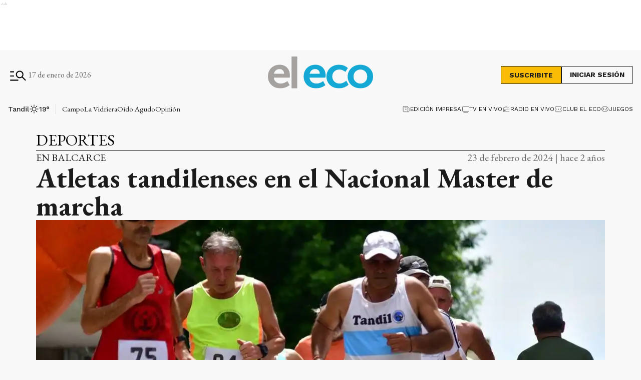

--- FILE ---
content_type: text/html; charset=utf-8
request_url: https://www.google.com/recaptcha/api2/aframe
body_size: 268
content:
<!DOCTYPE HTML><html><head><meta http-equiv="content-type" content="text/html; charset=UTF-8"></head><body><script nonce="sBk62QCGxGQdNevjRYsXhQ">/** Anti-fraud and anti-abuse applications only. See google.com/recaptcha */ try{var clients={'sodar':'https://pagead2.googlesyndication.com/pagead/sodar?'};window.addEventListener("message",function(a){try{if(a.source===window.parent){var b=JSON.parse(a.data);var c=clients[b['id']];if(c){var d=document.createElement('img');d.src=c+b['params']+'&rc='+(localStorage.getItem("rc::a")?sessionStorage.getItem("rc::b"):"");window.document.body.appendChild(d);sessionStorage.setItem("rc::e",parseInt(sessionStorage.getItem("rc::e")||0)+1);localStorage.setItem("rc::h",'1768648409128');}}}catch(b){}});window.parent.postMessage("_grecaptcha_ready", "*");}catch(b){}</script></body></html>

--- FILE ---
content_type: text/css; charset=UTF-8
request_url: https://www.eleco.com.ar/_next/static/css/b05f1a4915981769.css
body_size: 3162
content:
ins#TitleSection_gpt_unit___78485390__ElEco__eleco_desktop_home_zocalo_1_0__hy0m_,ins#TitleSection_gpt_unit___78485390__ElEco__eleco_mobile_home_zocalo_1_0__q1qCl{z-index:2147483646!important}.TitleSection_titleSectionWrap__waZu5{display:flex;flex-direction:column;gap:8px}@media(min-width:576px){.TitleSection_titleSectionWrap__waZu5{gap:0;border-top:1px solid var(--black);display:flex;flex-direction:row;justify-content:space-between}}.TitleSection_titleSectionWrap__waZu5 .TitleSection_titleContainer__CwHLe{width:100%;display:flex;flex-direction:column;justify-content:space-between;gap:8px}@media(min-width:576px){.TitleSection_titleSectionWrap__waZu5 .TitleSection_titleContainer__CwHLe{flex-direction:row}}.TitleSection_titleSectionWrap__waZu5 .TitleSection_titleContainer__CwHLe h2{background-color:var(--black);color:var(--white);font-size:20px;font-weight:600;line-height:22px;text-transform:uppercase;padding:4px 12px;display:flex;align-items:center;height:auto}.TitleSection_titleSectionWrap__waZu5 .TitleSection_titleContainer__CwHLe h2 .TitleSection_secondTitle__FlUVF{color:#dadada;font-weight:400;margin-left:13px;position:relative}.TitleSection_titleSectionWrap__waZu5 .TitleSection_titleContainer__CwHLe h2 .TitleSection_secondTitle__FlUVF:after{content:"";position:absolute;left:-7px;top:2px;width:1px;height:18px;background:#dadada}.TitleSection_titleSectionWrap__waZu5 .TitleSection_titleContainer__CwHLe .TitleSection_seeMore__9CRGs span,.TitleSection_titleSectionWrap__waZu5 .TitleSection_titleContainer__CwHLe .TitleSection_textLink__mGFtc span{display:block;padding:8px 12px;font-family:var(--font-secondary);font-size:12px;font-weight:400;line-height:14px;letter-spacing:.2em;text-transform:uppercase;border:1px solid #dadada;margin-top:-1px;cursor:pointer;height:30px;text-wrap:nowrap}.TitleSection_titleSectionWrap__waZu5 .TitleSection_sponsor__uYDrt{width:152px;height:52px;border:1px solid var(--black);background-color:#fff}@media(min-width:576px){.TitleSection_titleSectionWrap__waZu5 .TitleSection_sponsor__uYDrt{border-top:0}}.TitleSection_titleSectionWrap__waZu5 .TitleSection_sponsor__uYDrt img{width:100%;height:100%;-o-object-fit:contain;object-fit:contain}ins#Avatar_gpt_unit___78485390__ElEco__eleco_desktop_home_zocalo_1_0__kpaNP,ins#Avatar_gpt_unit___78485390__ElEco__eleco_mobile_home_zocalo_1_0__WhfwE{z-index:2147483646!important}.Avatar_imgAvatar__HpPWw{width:100%;height:100%;-o-object-fit:cover;object-fit:cover;border-radius:100%}ins#SectionAdvertising_gpt_unit___78485390__ElEco__eleco_desktop_home_zocalo_1_0__a7tpY,ins#SectionAdvertising_gpt_unit___78485390__ElEco__eleco_mobile_home_zocalo_1_0__EqFPH{z-index:2147483646!important}.SectionAdvertising_advertisement__bbt64{position:relative;background:repeating-linear-gradient(45deg,#fff,#fff,#fff,#fff 4px,#dbdbdb 6px);box-sizing:border-box;overflow:hidden}.SectionAdvertising_advertisement__bbt64.SectionAdvertising_invasivo__Ukzd_,.SectionAdvertising_advertisement__bbt64.SectionAdvertising_zocalo__N3Vjz{position:relative;background:none;padding:0}.SectionAdvertising_text__gOK_u{top:2px;left:2px;font-size:8px;margin:0;box-sizing:border-box;position:absolute;color:#c2c2c2;width:0;height:0;align-self:flex-start}.SectionAdvertising_advertisement__bbt64 img{max-width:100%}.SectionAdvertising_advertisement__bbt64 .SectionAdvertising_banner__giuvd{width:300px;height:50px}.SectionAdvertising_aside___Ena7{display:none}section.SectionAdvertising_advertisement__bbt64{width:100%;display:flex;justify-content:center;align-items:center;margin-right:auto;margin-left:auto}section.SectionAdvertising_advertisement__bbt64.SectionAdvertising_showOnlyDesktop___hPWL{display:none}@media(min-width:768px){section.SectionAdvertising_advertisement__bbt64.SectionAdvertising_showOnlyDesktop___hPWL{display:block}}section.SectionAdvertising_advertisement__bbt64.SectionAdvertising_m-box-h250__todEX{height:250px}section.SectionAdvertising_advertisement__bbt64.SectionAdvertising_large-h150__kLhFx,section.SectionAdvertising_advertisement__bbt64.SectionAdvertising_large-h90__wk2QC{margin:16px auto}section.SectionAdvertising_advertisement__bbt64.SectionAdvertising_large-h250__7Ephy,section.SectionAdvertising_advertisement__bbt64.SectionAdvertising_large-h300__wo6vV{margin:32px auto}section.SectionAdvertising_advertisement__bbt64.SectionAdvertising_large-f-h100__rWu_C{max-width:inherit;height:100px}section.SectionAdvertising_advertisement__bbt64.SectionAdvertising_large-f-h300__fkQpF{max-width:inherit;height:300px;margin:32px auto}section.SectionAdvertising_advertisement__bbt64.SectionAdvertising_large-f-h250__waI54{max-width:inherit;height:250px;margin:32px auto}section.SectionAdvertising_advertisement__bbt64.SectionAdvertising_box-300__Bxuef{width:300px;height:250px}section.SectionAdvertising_advertisement__bbt64.SectionAdvertising_box-600__LHpon{height:600px}section.SectionAdvertising_advertisement__bbt64.SectionAdvertising_box-240__s98xJ{width:240px;height:250px}section.SectionAdvertising_advertisement__bbt64.SectionAdvertising_large-h90__wk2QC{height:90px}section.SectionAdvertising_advertisement__bbt64.SectionAdvertising_box-h90__CgN22{width:300px;height:90px}@media(min-width:768px){section.SectionAdvertising_advertisement__bbt64.SectionAdvertising_d-large-h90__YFZQs{width:100%!important;height:90px!important}}section.SectionAdvertising_advertisement__bbt64.SectionAdvertising_large-h100__gxbB8{height:100px}section.SectionAdvertising_advertisement__bbt64.SectionAdvertising_box-h100__OZ_jP{width:300px;height:100px}@media(min-width:768px){section.SectionAdvertising_advertisement__bbt64.SectionAdvertising_d-large-h100__9A2ex{width:100%!important;height:100px!important}}section.SectionAdvertising_advertisement__bbt64.SectionAdvertising_large-h150__kLhFx{height:150px}section.SectionAdvertising_advertisement__bbt64.SectionAdvertising_box-h150__DtoA7{width:300px;height:150px}@media(min-width:768px){section.SectionAdvertising_advertisement__bbt64.SectionAdvertising_d-large-h150__EkIAz{width:100%!important;height:150px!important}}section.SectionAdvertising_advertisement__bbt64.SectionAdvertising_large-h200__IxGWV{height:200px}section.SectionAdvertising_advertisement__bbt64.SectionAdvertising_box-h200__DyFVi{width:300px;height:200px}@media(min-width:768px){section.SectionAdvertising_advertisement__bbt64.SectionAdvertising_d-large-h200__VTQGQ{width:100%!important;height:200px!important}}section.SectionAdvertising_advertisement__bbt64.SectionAdvertising_large-h240__8GV8X{height:240px}section.SectionAdvertising_advertisement__bbt64.SectionAdvertising_box-h240__GSiCP{width:300px;height:240px}@media(min-width:768px){section.SectionAdvertising_advertisement__bbt64.SectionAdvertising_d-large-h240__R1w_D{width:100%!important;height:240px!important}}section.SectionAdvertising_advertisement__bbt64.SectionAdvertising_large-h250__7Ephy{height:250px}section.SectionAdvertising_advertisement__bbt64.SectionAdvertising_box-h250__Ov9Ox{width:300px;height:250px}@media(min-width:768px){section.SectionAdvertising_advertisement__bbt64.SectionAdvertising_d-large-h250__MNt2l{width:100%!important;height:250px!important}}section.SectionAdvertising_advertisement__bbt64.SectionAdvertising_large-h280__r5ss6{height:280px}section.SectionAdvertising_advertisement__bbt64.SectionAdvertising_box-h280__vui9v{width:300px;height:280px}@media(min-width:768px){section.SectionAdvertising_advertisement__bbt64.SectionAdvertising_d-large-h280__vCoXn{width:100%!important;height:280px!important}}section.SectionAdvertising_advertisement__bbt64.SectionAdvertising_large-h300__wo6vV{height:300px}section.SectionAdvertising_advertisement__bbt64.SectionAdvertising_box-h300__ncLeU{width:300px;height:300px}@media(min-width:768px){section.SectionAdvertising_advertisement__bbt64.SectionAdvertising_d-large-h300__Tv4N1{width:100%!important;height:300px!important}}section.SectionAdvertising_advertisement__bbt64.SectionAdvertising_large-h480__8JVWq{height:480px}section.SectionAdvertising_advertisement__bbt64.SectionAdvertising_box-h480__bahgC{width:300px;height:480px}@media(min-width:768px){section.SectionAdvertising_advertisement__bbt64.SectionAdvertising_d-large-h480__KvvYX{width:100%!important;height:480px!important}}section.SectionAdvertising_advertisement__bbt64.SectionAdvertising_large-h600__gBl0q{height:600px}section.SectionAdvertising_advertisement__bbt64.SectionAdvertising_box-h600__YsbIY{width:300px;height:600px}@media(min-width:768px){section.SectionAdvertising_advertisement__bbt64.SectionAdvertising_d-large-h600__6xRd_{width:100%!important;height:600px!important}}section.SectionAdvertising_advertisement__bbt64>div{display:flex;justify-content:center;align-items:center;width:100%;height:100%}@media only screen and (min-width:1000px){.SectionAdvertising_advertisement__bbt64{width:100%;height:auto;display:flex;justify-content:center;align-items:center}.SectionAdvertising_ads__asq2B{display:flex;flex-direction:row;justify-content:center;align-items:center}.SectionAdvertising_aside___Ena7{display:block}}ins#GridX9_gpt_unit___78485390__ElEco__eleco_desktop_home_zocalo_1_0__p2ZHW,ins#GridX9_gpt_unit___78485390__ElEco__eleco_mobile_home_zocalo_1_0__8hD6y{z-index:2147483646!important}.GridX9_gridWrap__graCZ,.GridX9_gridWrap__graCZ .GridX9_gridContainer__emNrY{display:flex;flex-direction:column;gap:16px}.GridX9_gridWrap__graCZ .GridX9_gridContainer__emNrY .GridX9_gridMain__pf0Tx{display:flex;flex-direction:column;gap:32px}@media(min-width:992px){.GridX9_gridWrap__graCZ .GridX9_gridContainer__emNrY .GridX9_gridMain__pf0Tx{display:grid;grid-template-columns:1fr 300px;grid-gap:24px;gap:24px}}.GridX9_gridWrap__graCZ .GridX9_gridContainer__emNrY .GridX9_gridMain__pf0Tx .GridX9_notes__4ix7H{display:flex;flex-direction:row;flex-wrap:wrap;gap:33px}@media(min-width:576px){.GridX9_gridWrap__graCZ .GridX9_gridContainer__emNrY .GridX9_gridMain__pf0Tx .GridX9_notes__4ix7H{display:grid;grid-template-columns:repeat(3,1fr);grid-column-gap:25px;-moz-column-gap:25px;column-gap:25px}}.GridX9_gridWrap__graCZ .GridX9_gridContainer__emNrY .GridX9_gridMain__pf0Tx .GridX9_notes__4ix7H li{width:100%;position:relative}.GridX9_gridWrap__graCZ .GridX9_gridContainer__emNrY .GridX9_gridMain__pf0Tx .GridX9_notes__4ix7H li:not(:first-of-type):before{content:"";position:absolute;height:1px;background-color:var(--grey700);top:-17px;width:100%}@media(min-width:576px){.GridX9_gridWrap__graCZ .GridX9_gridContainer__emNrY .GridX9_gridMain__pf0Tx .GridX9_notes__4ix7H li:not(:first-of-type):before{width:1px;height:100%;top:0;left:-13px}.GridX9_gridWrap__graCZ .GridX9_gridContainer__emNrY .GridX9_gridMain__pf0Tx .GridX9_notes__4ix7H li:nth-child(n+4):after{content:"";position:absolute;height:1px;background-color:var(--grey700);top:-17px;width:100%}}.GridX9_gridWrap__graCZ .GridX9_gridContainer__emNrY .GridX9_gridMain__pf0Tx .GridX9_notes__4ix7H li:nth-child(5):after,.GridX9_gridWrap__graCZ .GridX9_gridContainer__emNrY .GridX9_gridMain__pf0Tx .GridX9_notes__4ix7H li:nth-child(8):after{width:calc(100% + 50px);left:-25px}@media(min-width:576px){.GridX9_gridWrap__graCZ .GridX9_gridContainer__emNrY .GridX9_gridMain__pf0Tx .GridX9_notes__4ix7H li:nth-child(4):before,.GridX9_gridWrap__graCZ .GridX9_gridContainer__emNrY .GridX9_gridMain__pf0Tx .GridX9_notes__4ix7H li:nth-child(7):before{display:none}}@media(min-width:992px){.GridX9_gridWrap__graCZ .GridX9_position__iIbgy a,.GridX9_gridWrap__graCZ .GridX9_position__iIbgy span{position:sticky!important;top:90px}}.GridX9_gridWrap__graCZ .GridX9_boxMobile__4CCSU{display:block}@media(min-width:992px){.GridX9_gridWrap__graCZ .GridX9_boxMobile__4CCSU{display:none}}.GridX9_gridWrap__graCZ .advertisement-background{width:300px}@media(min-width:1200px){.GridX9_gridWrap__graCZ .advertisement-background{position:sticky;top:90px}}.GridX9_bgprimary__IpxTo{background-color:#244157}.GridX9_bgwarning__CIZep{background-color:#fcc936}.GridX9_bgdark__BhiFS{background-color:#5a5a5a}.GridX9_bgclubPrimary__usiX9{background-color:#2090b5}.GridX9_bgblack__S05uG{background-color:#000}.GridX9_bggreydarken__0Ep7b{background-color:#303030}.GridX9_bggrey__cY3gv{background-color:#6d6d6d}.GridX9_bggreylight__FmEYQ{background-color:#bfbfbf}.GridX9_bgsuccess__APRGZ{background-color:#98bf17}.GridX9_bgprimaryHover__EJ5qj{background-color:#2b2b2b}.GridX9_bgclubSecondary__hZ8ve,.GridX9_bgsecondary__8UUyv{background-color:#6dac97}.GridX9_bgdanger__jEEb7{background-color:#ed193e}.GridX9_bginfo__z7h1X{background-color:#14a9d4}.GridX9_bgwhite__fQqiJ{background-color:#fff}.GridX9_bglight__RUqTW{background-color:#dfdfdf}.GridX9_bgbronce__8bbnz{background-color:#e4d7b6}.GridX9_bgvibrant__qBiSG{background-color:#ff7a00}.GridX9_bgclubVibrant__NNvGA{background-color:#c85529}.GridX9_bgradio__wLaY5{background-color:#ff7a00}ins#FeedLayout_gpt_unit___78485390__ElEco__eleco_desktop_home_zocalo_1_0__N0rIq,ins#FeedLayout_gpt_unit___78485390__ElEco__eleco_mobile_home_zocalo_1_0__hTzS_{z-index:2147483646!important}.FeedLayout_layout__Bxm0o{min-height:100dvh;position:relative}@media(max-width:767.98px){.FeedLayout_layout__Bxm0o{height:100dvh;overflow-y:scroll;-ms-scroll-snap-type:y mandatory;scroll-snap-type:y mandatory;scroll-behavior:smooth;-ms-overflow-style:none}.FeedLayout_layout__Bxm0o::-webkit-scrollbar{display:none}}.FeedLayout_mobileHeader__QO5LN{width:100%;z-index:10;display:flex;height:64px;justify-content:flex-start;align-items:center;top:0;left:0;padding-left:16px}@media(max-width:767.98px){.FeedLayout_mobileHeader__QO5LN{position:sticky;background-color:#fff}}.FeedLayout_mobileHeader__QO5LN figure img{max-height:40px!important}.FeedLayout_main__OhEKx{min-height:100dvh;scrollbar-width:none}.FeedLayout_mobileMain__n1MFL{flex:1 1}.FeedLayout_mobileMain__n1MFL li{scroll-snap-align:start!important;min-height:calc(100dvh - 64px)!important}.FeedLayout_mobileFooter__AsT5q{position:sticky;bottom:0;width:100%;background:var(--white);box-shadow:0 -2px 8px rgba(0,0,0,.05);display:flex;justify-content:space-around;align-items:center;height:64px;z-index:14}.FeedLayout_mobileFooter__AsT5q svg{width:50px;height:50px;display:flex;align-items:center;justify-content:center}.FeedLayout_iconBtn__fO5qS{display:flex;flex-direction:column;align-items:center;color:#000;font-size:24px;border:none;background-color:transparent;cursor:pointer}@media(max-width:767.98px){.FeedLayout_gridFeed__DHSkb{height:auto;overflow:visible}.FeedLayout_gridFeed__DHSkb>div:first-of-type{padding:0}.FeedLayout_gridFeed__DHSkb>div:first-of-type .FeedLayout_gridList__rlazI,.FeedLayout_gridFeed__DHSkb>div:first-of-type>ul{display:flex;flex-direction:column;gap:0!important}.FeedLayout_gridFeed__DHSkb>div:first-of-type .FeedLayout_gridList__rlazI .FeedLayout_card__Dfzlq,.FeedLayout_gridFeed__DHSkb>div:first-of-type .FeedLayout_gridList__rlazI li,.FeedLayout_gridFeed__DHSkb>div:first-of-type>ul .FeedLayout_card__Dfzlq,.FeedLayout_gridFeed__DHSkb>div:first-of-type>ul li{height:calc(100dvh - 64px);scroll-snap-align:start;display:flex;align-items:center;justify-content:center;color:var(--white)}.FeedLayout_gridFeed__DHSkb>div:first-of-type .FeedLayout_gridList__rlazI .FeedLayout_card__Dfzlq h2,.FeedLayout_gridFeed__DHSkb>div:first-of-type .FeedLayout_gridList__rlazI li h2,.FeedLayout_gridFeed__DHSkb>div:first-of-type>ul .FeedLayout_card__Dfzlq h2,.FeedLayout_gridFeed__DHSkb>div:first-of-type>ul li h2{overflow:unset!important;display:block}.FeedLayout_gridFeed__DHSkb>div:first-of-type .FeedLayout_gridList__rlazI .FeedLayout_card__Dfzlq:after,.FeedLayout_gridFeed__DHSkb>div:first-of-type .FeedLayout_gridList__rlazI .FeedLayout_card__Dfzlq:before,.FeedLayout_gridFeed__DHSkb>div:first-of-type .FeedLayout_gridList__rlazI li:after,.FeedLayout_gridFeed__DHSkb>div:first-of-type .FeedLayout_gridList__rlazI li:before,.FeedLayout_gridFeed__DHSkb>div:first-of-type>ul .FeedLayout_card__Dfzlq:after,.FeedLayout_gridFeed__DHSkb>div:first-of-type>ul .FeedLayout_card__Dfzlq:before,.FeedLayout_gridFeed__DHSkb>div:first-of-type>ul li:after,.FeedLayout_gridFeed__DHSkb>div:first-of-type>ul li:before{display:none}.FeedLayout_gridFeed__DHSkb div[class*=titleSectionWrap]{display:none!important}}.FeedLayout_excerpt__tUJfV{display:none}@media(max-width:767.98px){.FeedLayout_excerpt__tUJfV{display:block}}.FeedLayout_categoryTag__RNKuk{display:none}@media(max-width:767.98px){.FeedLayout_categoryTag__RNKuk{display:block;border:1px solid var(--white);padding:4px 6px;font-size:12px;font-weight:400;line-height:16px;text-transform:uppercase;font-family:var(--font-secondary);height:-moz-fit-content;height:fit-content;width:-moz-fit-content;width:fit-content;margin-top:16px}}.FeedLayout_premiumTag__uztmt{position:absolute;right:8px;top:10px;z-index:1}.FeedLayout_hidden__wj402{display:none!important}.FeedLayout_adContainerFeed__OLqB4{display:none}@media(max-width:767.98px){.FeedLayout_adContainerFeed__OLqB4{display:flex;align-items:center;justify-content:center;height:calc(100dvh - 64px);scroll-snap-align:start}}ins#__404_gpt_unit___78485390__ElEco__eleco_desktop_home_zocalo_1_0__Vr8uF,ins#__404_gpt_unit___78485390__ElEco__eleco_mobile_home_zocalo_1_0__LZUmO{z-index:2147483646!important}.__404_mainContainer__tLVeY{margin-top:64px;display:flex;flex-direction:column}@media(min-width:576px){.__404_mainContainer__tLVeY{margin-top:40px}}.__404_mainContainer__tLVeY .__404_NotFoundContainer__QoQaN{display:flex;flex-direction:column;gap:32px;margin-bottom:40px}@media(min-width:576px){.__404_mainContainer__tLVeY .__404_NotFoundContainer__QoQaN{flex-direction:row;align-items:center;justify-content:center}}@media(min-width:768px){.__404_mainContainer__tLVeY .__404_NotFoundContainer__QoQaN{height:320px;margin-bottom:24px}}@media(min-width:992px){.__404_mainContainer__tLVeY .__404_NotFoundContainer__QoQaN{margin-bottom:40px}}.__404_mainContainer__tLVeY .__404_NotFoundContainer__QoQaN .__404_figure__iX0MZ{width:200px;height:200px;align-self:center}@media(min-width:576px){.__404_mainContainer__tLVeY .__404_NotFoundContainer__QoQaN .__404_figure__iX0MZ{width:220px;height:220px}}@media(min-width:992px){.__404_mainContainer__tLVeY .__404_NotFoundContainer__QoQaN .__404_figure__iX0MZ{width:250px;height:250px}}@media(min-width:1200px){.__404_mainContainer__tLVeY .__404_NotFoundContainer__QoQaN .__404_figure__iX0MZ{width:350px;height:350px}}.__404_mainContainer__tLVeY .__404_NotFoundContainer__QoQaN .__404_figure__iX0MZ img{height:100%;width:100%}.__404_mainContainer__tLVeY .__404_NotFoundContainer__QoQaN .__404_textContainer__VR_g6{display:flex;flex-direction:column;gap:20px}@media(min-width:576px){.__404_mainContainer__tLVeY .__404_NotFoundContainer__QoQaN .__404_textContainer__VR_g6{max-width:292px;width:100%}}@media(min-width:768px){.__404_mainContainer__tLVeY .__404_NotFoundContainer__QoQaN .__404_textContainer__VR_g6{max-width:420px}}@media(min-width:992px){.__404_mainContainer__tLVeY .__404_NotFoundContainer__QoQaN .__404_textContainer__VR_g6{max-width:540px}}@media(min-width:1200px){.__404_mainContainer__tLVeY .__404_NotFoundContainer__QoQaN .__404_textContainer__VR_g6{max-width:650px}}.__404_mainContainer__tLVeY .__404_NotFoundContainer__QoQaN .__404_textContainer__VR_g6 .__404_notFoundText__An901 h1{font-size:24px;font-weight:700;line-height:32px;margin-bottom:4px}@media(min-width:768px){.__404_mainContainer__tLVeY .__404_NotFoundContainer__QoQaN .__404_textContainer__VR_g6 .__404_notFoundText__An901 h1{font-size:42px;line-height:44px}}@media(min-width:1200px){.__404_mainContainer__tLVeY .__404_NotFoundContainer__QoQaN .__404_textContainer__VR_g6 .__404_notFoundText__An901 h1{font-size:56px;line-height:58px}}.__404_mainContainer__tLVeY .__404_NotFoundContainer__QoQaN .__404_textContainer__VR_g6 .__404_notFoundText__An901 span{font-size:18px;font-weight:400;line-height:20px}@media(min-width:1200px){.__404_mainContainer__tLVeY .__404_NotFoundContainer__QoQaN .__404_textContainer__VR_g6 .__404_notFoundText__An901 span{font-size:24px;line-height:32px}}.__404_mainContainer__tLVeY .__404_NotFoundContainer__QoQaN .__404_textContainer__VR_g6 .__404_notFoundBtn__nssAI{padding:10px 16px;font-family:var(--font-secondary);font-size:14px;font-weight:700;line-height:16px;letter-spacing:.04em;text-transform:uppercase;background-color:var(--black);width:-moz-fit-content;width:fit-content;color:var(--white)}.__404_mainContainer__tLVeY .__404_advertisingContainer__pAiFw{width:100%;margin-bottom:24px}@media(min-width:576px){.__404_mainContainer__tLVeY .__404_advertisingContainer__pAiFw{margin-bottom:32px}}.__404_mainContainer__tLVeY .__404_advertisingContainer__pAiFw div{width:100%}

--- FILE ---
content_type: application/javascript; charset=UTF-8
request_url: https://www.eleco.com.ar/_next/static/chunks/8541-b960d796e2d17e6a.js
body_size: 16725
content:
(self.webpackChunk_N_E=self.webpackChunk_N_E||[]).push([[8541,464],{20464:function(e,t,n){"use strict";n.r(t);var o=n(85893);n(67294);var a=n(93925),i=n.n(a),r=n(4578),l=n(75596),s=n(51559),c=n(70779),d=n.n(c),_=function(e){var t=e.data,n=e.hasContainer,a=e.feed,c=void 0!==a&&a,_=e.adsBox,u=void 0===_?null:_,m=t||{},h=m.notes,p=m.title,g=m.title_image,x=m.fontcolor,v=m.background,f=m.show_tags,j=m.color_pill,N=m.link;return h?(0,o.jsx)("section",{className:c?d().gridFeed:"",style:{backgroundColor:v||""},children:(0,o.jsxs)("div",{className:"".concat(void 0===n||n?"container":""," ").concat(i().gridSection),children:[""!=p&&(0,o.jsx)(r.Q,{titleSection:p,linkPlus:void 0===N?null:N,titleImage:g,fontcolor:x,colorPill:j}),(0,o.jsx)("ul",{className:i().grid,children:null==h?void 0:h.map(function(e,t){return(0,o.jsx)("li",{children:(0,o.jsx)(l.Z,{id:e.id,featured_image:e.featured_image,title_home:e.title_home,focalPoint:e.focal_point_image,author:e.author,isPremium:e.is_premium,category:f?null==e?void 0:e.category:null,isPrinted:t<=2,format:e.format,timeRead:null,excerpt:c?e.excerpt:null,widthImg:t>2?160:400,typeCard:t<=2?"mediumCard":"smallCard",fontColor:x||null,linkNote:null==e?void 0:e.link_note,alt:e.epigrafe||e.title_home,feed:c})},t)})}),u&&(0,o.jsx)(s.default,{type:"box-300",name:u,pageId:"homePageId"})]})}):null};t.default=_},63890:function(e,t,n){"use strict";n.d(t,{Z:function(){return tN}});var o,a=n(47568),i=n(29815),r=n(97582),l=n(85893),s=n(40507),c=n(47209),d=n(26042),_=n(67294),u=(0,_.createContext)(),m=[24,22,20],h={24:{width:38,height:38},22:{width:28,height:28},20:{width:22,height:22}},p=function(e){var t=(0,_.useState)(e.fontSize||18),n=t[0],o=t[1],a=function(){n<22&&o(function(e){return e+1})},i=function(){n>14&&o(function(e){return e-1})},r=function(e){o(e)},s=(0,_.useMemo)(function(){return{fontSize:n,setMore:a,setMinus:i,setFontSizeByValue:r}},[n]);return(0,l.jsx)(u.Provider,(0,d.Z)({value:s},e))};function g(){var e=_.useContext(u);if(!e)throw Error("useFontSize debe estar dentro del proveedor");return e}var x=n(12331),v=n(55494),f=n(58340),j=n(9008),N=n.n(j),b=n(51190),y=n(1952),w=n.n(y),E=n(70131),C=n(93051),S=n(42863),k=n.n(S),A=n(43962),z=n(60164),I=n.n(z),P=n(86770),T=n(2929),R=function(){var e=(0,P.xn)().cheapestPlan;return(0,l.jsx)("div",{className:I().overlay,children:(0,l.jsxs)("article",{className:"".concat(I().bannerSuscribe),children:[(0,l.jsxs)("div",{className:I().informationLeft,children:[(0,l.jsx)("img",{src:"/logo.png",alt:"logo",className:I().logo,loading:"lazy"}),(0,l.jsx)("span",{children:"ESTE CONTENIDO ES SOLO PARA SUSCRIPTORES"}),(0,l.jsx)("p",{children:"Acced\xe9 a este y a todos los contenidos exclusivos"})]}),(0,l.jsxs)("div",{className:I().planInformation,children:[(0,l.jsx)(T.tv,{}),e&&e.price_total?(0,l.jsxs)("p",{className:I().price,children:["Desde ",(0,l.jsxs)("span",{children:["$",e.price_total]})," /mes"]}):null,(0,l.jsx)(A.Z,{showIcon:!0}),(0,l.jsxs)("p",{className:I().login,children:["\xbfYa ten\xe9s una cuenta? ",(0,l.jsx)("a",{href:"/iniciar-sesion",children:"Ingres\xe1"})]})]})]})})},Z=n(27484),L=n.n(Z);n(67763);var F=n(84110),D=n.n(F),M=n(16573),G=n(46616),B=n(12834),H=n(48137),q=n(61474),V=n(11163),O=n(45305),Y=n.n(O),W=n(27304),U=n(24608),Q=n(3961),K=function(e){var t,n,o=e.note,i=(0,_.useState)(!1),s=i[0],c=i[1],d=(0,V.useRouter)(),u=(0,_.useRef)(null),m=(0,x.aF)().havePermissionViewNotePremium,h=(0,_.useState)(!1),p=h[0],g=h[1],v=(0,_.useState)(!1),f=v[0],j=v[1],N=function(e){"clickaway"!==e&&j(!1)},b=d.isPreview,y=function(e){q.B("social share","NTG social","".concat(e),!1)};(0,_.useEffect)(function(){var e=function(){if(u.current){var e=u.current.offsetTop;e>0?u.current.classList.add(Y().fixed):0==e&&u.current.classList.remove(Y().fixed)}};return window.addEventListener("scroll",e),function(){return window.removeEventListener("scroll",e)}},[]),(0,_.useEffect)(function(){var e;(e=(0,a.Z)(function(){var e,t,n,a,i;return(0,r.__generator)(this,function(n){switch(n.label){case 0:if(!m())return[2];n.label=1;case 1:if(n.trys.push([1,4,,5]),!(e=(0,U.zt)("token")))return[2];return[4,fetch("".concat("https://articapiv3.eleco.com.ar/api/v2","/notes/read-later"),{method:"GET",headers:{"Content-Type":"application/json",Authorization:"Bearer ".concat(e)}})];case 2:if(!(t=n.sent()).ok)throw Error("Error al obtener notas guardadas");return[4,t.json()];case 3:return g(n.sent().some(function(e){return e.slug===(null==o?void 0:o.slug)})),[3,5];case 4:return i=n.sent(),console.error("Error al verificar notas guardadas:",i),[3,5];case 5:return[2]}})}),function(){return e.apply(this,arguments)})()},[null==o?void 0:o.slug]);var w,E=function(){var e=document.URL;navigator.clipboard.writeText(e),c(!0),setTimeout(function(){return c(!1)},2e3)},C=(w=(0,a.Z)(function(){var e,t,n,a;return(0,r.__generator)(this,function(i){switch(i.label){case 0:if(!m())return[2,d.push("/iniciar-sesion")];e=(0,U.zt)("token"),t=p?"DELETE":"POST",i.label=1;case 1:return i.trys.push([1,4,,5]),[4,fetch("".concat("https://articapiv3.eleco.com.ar/api/v2","/notes/read-later/").concat(null==o?void 0:o.slug),{method:t,headers:{"Content-Type":"application/json",Authorization:"Bearer ".concat(e)}})];case 2:if(!(n=i.sent()).ok)return[2];return[4,n.json()];case 3:return i.sent(),g(!p),j(!0),[3,5];case 4:return a=i.sent(),console.error("Error al guardar la nota:",a),[3,5];case 5:return[2]}})}),function(){return w.apply(this,arguments)});return(0,l.jsxs)("div",{ref:u,className:Y().socialContainer,children:[(0,l.jsx)("button",{type:"button",onClick:function(){C()},className:Y().save,"aria-label":"Ver m\xe1s tarde",children:(0,l.jsx)("i",{children:p?(0,l.jsx)(T.B1,{}):(0,l.jsx)(T.N,{})})}),(0,l.jsx)(G.Z,{url:"https://www.eleco.com.ar"+(null==o?void 0:o.link_note),title:null==o?void 0:o.title,beforeOnClick:function(){return y("twitter")},disabled:b,children:(0,l.jsx)("i",{children:(0,l.jsx)(T.tL,{})})}),(0,l.jsx)(H.Z,{url:"https://www.eleco.com.ar"+(null==o?void 0:o.link_note),title:null==o?void 0:o.title,beforeOnClick:function(){return y("email")},disabled:b,className:Y().emailShare,children:(0,l.jsx)("i",{children:(0,l.jsx)(T.GT,{})})}),(0,l.jsx)(M.Z,{url:"https://www.eleco.com.ar"+(null==o?void 0:o.link_note),title:null==o?void 0:o.title,beforeOnClick:function(){return y("facebook")},disabled:b,className:Y().facebookShare,children:(0,l.jsx)("i",{children:(0,l.jsx)(T.s1,{})})}),(0,l.jsx)(B.Z,{url:"https://www.eleco.com.ar"+(null==o?void 0:o.link_note),title:null==o?void 0:o.title,beforeOnClick:function(){return y("whatsapp")},disabled:b,className:Y().whatsappShare,children:(0,l.jsx)("i",{children:(0,l.jsx)(T.w2,{})})}),(0,l.jsxs)("button",{type:"button",onClick:function(){E()},disabled:b,className:Y().copyLink,"aria-label":"Copiar enlace",children:[(0,l.jsx)("i",{children:(0,l.jsx)(T.Sc,{})}),s&&(0,l.jsx)("div",{className:"".concat(Y().shareContainer),children:(0,l.jsx)("span",{children:W&&(null==W?void 0:null===(t=W.translations)||void 0===t?void 0:null===(n=t.social_media)||void 0===n?void 0:n.copy_link)?W.translations.social_media.copy_link:"Enlace Copiado"})})]}),(0,l.jsx)(Q.K,{open:f,handleClose:N,message:p?"Guardado con \xe9xito":"Eliminado con \xe9xito"})]})},J=n(80930),X=n.n(J),$=function(e){var t=e.tags;return(0,l.jsxs)("div",{className:X().tagContainer,children:[(0,l.jsx)("h3",{children:"Temas"}),(0,l.jsx)("div",{children:t.map(function(e,t){return(0,l.jsx)("a",{href:(null==W?void 0:W.url_tags)?"".concat(W.url_tags,"/").concat(e.slug):"/".concat(e.slug),children:(0,l.jsx)("span",{children:e.name})},t)})})]})},ee=n(39297),et=n(61073),en=n.n(et),eo=function(e){var t=e.author,n=e.showDescription,o=e.showTitle;return(0,l.jsxs)("div",{className:en().content,children:[void 0!==o&&o&&(0,l.jsx)("span",{className:en().authorTitle,children:" Sobre el autor"}),(0,l.jsxs)("div",{className:en().authorContainer,children:[(0,l.jsx)(ee.Z,{url:null==t?void 0:t.avatar,size:"m"}),(null==t?void 0:t.display_name)&&(0,l.jsx)("a",{href:"/autor/".concat(null==t?void 0:t.slug),children:(0,l.jsx)("span",{children:null==t?void 0:t.display_name})})]}),(null==t?void 0:t.description)&&void 0!==n&&n&&(0,l.jsx)("span",{dangerouslySetInnerHTML:{__html:null==t?void 0:t.description}})]})},ea=n(37085),ei=n.n(ea),er=function(){var e=g(),t=e.fontSize,n=e.setFontSizeByValue;return(0,l.jsx)("div",{className:ei().fontSizeSelector,role:"group","aria-label":"Seleccionar tama\xf1o de fuente",children:m.map(function(e){return(0,l.jsx)("button",{onClick:function(){return n(e)},"aria-label":"Cambiar tama\xf1o de fuente a ".concat(e),"aria-pressed":t===e,role:"button",tabIndex:0,onKeyDown:function(t){("Enter"===t.key||" "===t.key)&&n(e)},children:(0,l.jsx)(T.wM,{className:t===e?ei().svgActive:"",width:h[e].width,height:h[e].height,"aria-hidden":"true"})},e)})})},el=n(69396),es=n(99534),ec=n(59637),ed=n(14924),e_=n(65426),eu=n.n(e_),em={ERROR:"error",SUCCESS:"success",FAILED:"failed"},eh=(o={},(0,ed.Z)(o,em.ERROR,{text:"Hay un error en la direcci\xf3n de correo. \xa1Intentalo de nuevo!",className:eu().messageError}),(0,ed.Z)(o,em.SUCCESS,{text:"Te hemos enviado un correo al mail para que puedas validarlo.",className:eu().messageSuccess}),(0,ed.Z)(o,em.FAILED,{text:"Fall\xf3 el registro. Por favor intent\xe1 nuevamente m\xe1s tarde.",className:eu().messageError}),o),ep=function(e){var t,n,o=e.variant,i=void 0===o?"":o,s=(0,_.useState)(""),c=s[0],d=s[1],u=(0,_.useState)(""),m=u[0],h=u[1],p=(0,x.aF)().userRequest,g=(null==p?void 0:null===(t=p.user)||void 0===t?void 0:t.email)||null,v=(n=(0,a.Z)(function(e){var t,n,o;return(0,r.__generator)(this,function(o){switch(o.label){case 0:if(e.preventDefault(),!g&&!/^(([^<>()[\]\.,;:\s@\"]+(\.[^<>()[\]\.,;:\s@\"]+)*)|(\".+\"))@(([^<>()[\]\.,;:\s@\"]+\.)+[^<>()[\]\.,;:\s@\"]{2,})$/i.test(c))return h(em.ERROR),[2];o.label=1;case 1:return o.trys.push([1,3,,4]),t={method:"POST",headers:{"Content-Type":"application/json",Accept:"application/json"}},g?(n=(0,U.zt)("token"),t.headers.authorization="Bearer ".concat(n)):t.body=JSON.stringify({email:c}),[4,fetch("".concat("https://articapiv3.eleco.com.ar/api/v2","/register-newsletter"),t)];case 2:if(!o.sent().ok)throw Error("Request failed");return d(""),h(em.SUCCESS),[3,4];case 3:return o.sent(),h(em.FAILED),[3,4];case 4:return[2]}})}),function(e){return n.apply(this,arguments)}),f=function(e){d(e.target.value),h("")},j="\n    ".concat(eu().input,"\n    ").concat(m===em.ERROR?eu().emailError:"","\n    ").concat(m===em.SUCCESS?eu().emailSuccess:"","\n  ");return(0,l.jsx)("section",{"data-nosnippet":!0,className:"".concat("note"===i?"":"container"," ").concat(eu().newsLetterWrap),children:(0,l.jsxs)("div",{className:"".concat("note"===i?eu().column:""," ").concat(eu().newsLetterSuscribe),children:[(0,l.jsxs)("div",{className:eu().title,children:[(0,l.jsx)("h2",{children:"Recib\xed las noticias en tu email"}),(0,l.jsx)("span",{children:"Acced\xe9 a las \xfaltimas noticias desde tu email"})]}),(0,l.jsxs)("form",{onSubmit:v,noValidate:!0,children:[(0,l.jsxs)("div",{className:eu().suscribeForm,children:[g?null:(0,l.jsxs)("div",{className:eu().formControl,children:[(0,l.jsx)("input",{type:"email",name:"email",autoComplete:"email",required:!0,className:j,value:c,onChange:f,placeholder:"Direcci\xf3n de correo electr\xf3nico","aria-label":"Email"}),eh[m]&&(0,l.jsx)("span",{className:eh[m].className,children:eh[m].text})]}),(0,l.jsx)("button",{type:"submit",children:"Suscribite al newsletter"})]}),(0,l.jsx)("a",{href:"/newsletters",className:eu().plus,children:"Ver m\xe1s"})]})]})})},eg=n(57596),ex=n(47311),ev=n(4298),ef=n.n(ev),ej=n(9526),eN=n(75596),eb=n(73426),ey=n.n(eb),ew=function(){return(0,l.jsxs)("li",{className:ey().suggestedNoteSkeleton,children:[(0,l.jsx)(ej.Z,{variant:"rounded",width:"100%",height:120}),(0,l.jsxs)("div",{children:[(0,l.jsx)(ej.Z,{variant:"rounded",width:"100%",height:52}),(0,l.jsx)(ej.Z,{variant:"rounded",width:110,height:30})]})]})},eE=function(e){var t=e.item;return t?(0,l.jsx)("li",{children:(0,l.jsx)(eN.Z,{id:t.id,title_home:t.title,featured_image:t.featured_image,focalPoint:t.focal_point_image,category:{name:t.category},linkNote:t.link_note,typeCard:"smallCard",isPremium:t.is_premium,className:ey().suggestedNote,widthImg:160})}):null},eC=function(e){var t=e.notes,n=e.title,o=t?t.split(","):[],a="".concat("https://articapiv3.eleco.com.ar/api/v2","/suggested/").concat(t),i=(0,v.ZP)(a,f._),r=i.data,s=i.isLoading?o.map(function(e,t){return(0,l.jsx)(ew,{},"suggested-loading-"+t)}):(null==r?void 0:r.data)?r.data.map(function(e,t){return(0,l.jsx)(eE,{item:e},"suggested-"+t)}):null;return s&&0!==s.length?(0,l.jsxs)("section",{className:ey().SuggestedContainer+" clearfix",children:[(0,l.jsx)("div",{className:ey().title,children:n||"Puede interesarte"}),(0,l.jsx)("ul",{className:ey().suggestedNotes,children:s})]}):null},eS=n(58497),ek=n.n(eS),eA=function(){return(0,l.jsxs)("svg",{width:"48",height:"48",viewBox:"0 0 62 63",fill:"none",xmlns:"http://www.w3.org/2000/svg",children:[(0,l.jsx)("path",{d:"M30.9999 56.6615H31C44.8531 56.6615 56.0833 45.4313 56.0833 31.5782V31.5781C56.0833 17.725 44.8531 6.4948 31 6.4948H30.9999C17.1467 6.4948 5.91655 17.725 5.91655 31.5781V31.5782C5.91655 45.4313 17.1467 56.6615 30.9999 56.6615Z",fill:"white"}),(0,l.jsx)("path",{d:"M30.9999 56.6615H31C44.8531 56.6615 56.0833 45.4313 56.0833 31.5782V31.5781C56.0833 17.725 44.8531 6.4948 31 6.4948H30.9999C17.1467 6.4948 5.91655 17.725 5.91655 31.5781V31.5782C5.91655 45.4313 17.1467 56.6615 30.9999 56.6615Z",stroke:"black"}),(0,l.jsx)("path",{d:"M29.897 24.4329C30.0023 24.5384 30.0615 24.6814 30.0615 24.8304C30.0615 24.9795 30.0023 25.1225 29.897 25.2279L24.1079 31.0179H39.2495C39.3987 31.0179 39.5418 31.0772 39.6473 31.1827C39.7527 31.2882 39.812 31.4313 39.812 31.5804C39.812 31.7296 39.7527 31.8727 39.6473 31.9782C39.5418 32.0837 39.3987 32.1429 39.2495 32.1429H24.1079L29.897 37.9329C29.9964 38.0396 30.0505 38.1806 30.0479 38.3263C30.0453 38.4721 29.9863 38.6111 29.8832 38.7142C29.7802 38.8172 29.6411 38.8762 29.4954 38.8788C29.3497 38.8814 29.2086 38.8273 29.102 38.7279L22.352 31.9779C22.2467 31.8725 22.1875 31.7295 22.1875 31.5804C22.1875 31.4314 22.2467 31.2884 22.352 31.1829L29.102 24.4329C29.2075 24.3276 29.3504 24.2684 29.4995 24.2684C29.6486 24.2684 29.7915 24.3276 29.897 24.4329Z",fill:"black"})]})},ez=function(){return(0,l.jsxs)("svg",{width:"48",height:"48",viewBox:"0 0 62 63",fill:"none",xmlns:"http://www.w3.org/2000/svg",children:[(0,l.jsx)("path",{d:"M31.0001 56.6615H31C17.1469 56.6615 5.91675 45.4313 5.91675 31.5782V31.5781C5.91675 17.725 17.1469 6.4948 31 6.4948H31.0001C44.8533 6.4948 56.0834 17.725 56.0834 31.5781V31.5782C56.0834 45.4313 44.8533 56.6615 31.0001 56.6615Z",fill:"white"}),(0,l.jsx)("path",{d:"M31.0001 56.6615H31C17.1469 56.6615 5.91675 45.4313 5.91675 31.5782V31.5781C5.91675 17.725 17.1469 6.4948 31 6.4948H31.0001C44.8533 6.4948 56.0834 17.725 56.0834 31.5781V31.5782C56.0834 45.4313 44.8533 56.6615 31.0001 56.6615Z",stroke:"black"}),(0,l.jsx)("path",{d:"M32.103 24.4329C31.9977 24.5384 31.9385 24.6814 31.9385 24.8304C31.9385 24.9795 31.9977 25.1225 32.103 25.2279L37.8921 31.0179H22.7505C22.6013 31.0179 22.4582 31.0772 22.3527 31.1827C22.2473 31.2882 22.188 31.4313 22.188 31.5804C22.188 31.7296 22.2473 31.8727 22.3527 31.9782C22.4582 32.0837 22.6013 32.1429 22.7505 32.1429H37.8921L32.103 37.9329C32.0036 38.0396 31.9495 38.1806 31.9521 38.3263C31.9547 38.4721 32.0137 38.6111 32.1168 38.7142C32.2198 38.8172 32.3589 38.8762 32.5046 38.8788C32.6503 38.8814 32.7914 38.8273 32.898 38.7279L39.648 31.9779C39.7533 31.8725 39.8125 31.7295 39.8125 31.5804C39.8125 31.4314 39.7533 31.2884 39.648 31.1829L32.898 24.4329C32.7925 24.3276 32.6496 24.2684 32.5005 24.2684C32.3514 24.2684 32.2085 24.3276 32.103 24.4329Z",fill:"black"})]})},eI=function(e){var t=e.images,n=(0,_.useRef)(null),o=(0,_.useState)(0),a=o[0],i=o[1],r=function(){var e=!(arguments.length>0)||void 0===arguments[0]||arguments[0],n=t.length;i(e?(a+1)%n:(a-1+n)%n)};return(0,l.jsxs)("section",{className:ek().imageGallery,ref:n,children:[(0,l.jsxs)("div",{className:ek().carousel,children:[(0,l.jsx)("div",{className:ek().carouselBlock,style:{transform:"translateX(-".concat(100*a,"%)")},children:t.map(function(e,t){if(!e)return null;var n="string"==typeof e?{src:e,alt:""}:e,o=n.src,a=n.alt;return o?(0,l.jsx)("div",{className:ek().carouselImage,children:(0,l.jsx)(eg.Z,{src:o,alt:a||"",quality:85,sizes:"600px",width:600,objectFit:"contain"})},t):null})}),(0,l.jsx)("button",{type:"button","aria-label":"Imagen anterior",onClick:function(){return r(!1)},className:"".concat(ek().button," ").concat(ek().left),children:(0,l.jsx)(eA,{})}),(0,l.jsx)("button",{type:"button","aria-label":"Siguiente imagen",onClick:function(){return r(!0)},className:"".concat(ek().button," ").concat(ek().right),children:(0,l.jsx)(ez,{})})]}),(0,l.jsx)("div",{className:ek().thumbnails,children:t.map(function(e,t){return(0,l.jsx)("div",{className:"".concat(ek().thumbnail," ").concat(t===a?ek().active:""),onClick:function(){return i(t)},children:(0,l.jsx)(eg.Z,{src:e.src,alt:"imagen miniatura ".concat(t+1),quality:85,width:80,height:60,sizes:"80px",objectFit:"cover",className:ek().imgThumbnail})},"thumb-".concat(t))})})]})},eP=n(51559),eT=n(62398),eR=n.n(eT),eZ=function(e){var t=e.children,n=(0,_.useState)(!1),o=n[0],a=n[1],i=Array.isArray(t)?t:[t],r=i.find(function(e){var t;return e&&e.props&&(null===(t=e.props.className)||void 0===t?void 0:t.includes("faq-question"))}),s=i.find(function(e){var t;return e&&e.props&&(null===(t=e.props.className)||void 0===t?void 0:t.includes("faq-answer"))})||i.filter(function(e){return e!==r}),c=function(e){a(e.target.open)};return r||s?(0,l.jsxs)("details",{className:"".concat(eR()["faq-block"]," ").concat(o?eR().active:"").trim(),open:o,onToggle:c,children:[(0,l.jsx)("summary",{className:eR().faqQuestion,children:r?r.props?r.props.children:r:"Pregunta"}),(0,l.jsx)("span",{className:eR().faqAnswer,"aria-hidden":!o,children:Array.isArray(s)?s.map(function(e,t){return(0,l.jsx)("span",{children:e&&e.props?e.props.children:e},t)}):s&&s.props?s.props.children:s})]}):null},eL=0,eF=new Set,eD=new Set,eM=["articapiv3.eleco.com.ar","clubes.eleco.com.ar","backendv2.eleco.com.ar","cdn.eleco.com.ar","cdnbckp.eleco.com.ar"],eG=function(e){(null==e?void 0:e.src)&&eD.add(JSON.stringify((0,d.Z)({src:e.src,async:void 0!==e.async,defer:void 0!==e.defer,charset:e.charset,strategy:"afterInteractive"},e)))},eB=function(e){var t=function(e){e&&e.forEach(function(e){var n;"tag"===e.type&&"script"===e.name&&(null===(n=e.attribs)||void 0===n?void 0:n.src)&&eG(e.attribs),e.children&&t(e.children)})};t(e)},eH=function(e){var t=[],n=function(e){e&&e.forEach(function(e){if("tag"===e.type){var o;"img"===e.name&&(null===(o=e.attribs)||void 0===o?void 0:o.src)&&t.push({src:e.attribs.src,alt:e.attribs.alt||""}),e.children&&n(e.children)}})};return n(e),t},eq=function(e){if(!e)return{};var t,n=e.style,o=e.class,a=e.href,i=(0,es.Z)(e,["style","class","href"]),r=n&&"string"==typeof n&&n&&"string"==typeof n?n.split(";").reduce(function(e,t){if(!t.trim())return e;var n=(0,ec.Z)(t.split(":")),o=n[0],a=n.slice(1);if(o&&a.length>0){var i=a.join(":").trim();i&&(e[o.trim().replace(/-([a-z])/g,function(e,t){return t.toUpperCase()})]=i)}return e},{}):{},l=a;return a&&"string"==typeof a&&a.startsWith("www")&&(l="//"+a),(0,d.Z)({},i,o&&{className:o},Object.keys(r).length>0&&{style:r},l&&{href:l})},eV=function(e){var t=e.name,n=e.type,o=e.categorySlug;return e.hideAds?null:(0,l.jsx)(eP.default,{pageId:"notePageId",styles:"mg-bottom-40 mg-top-16",type:n,name:t,show:!0,slug:o})},eO=function(e){var t=arguments.length>1&&void 0!==arguments[1]?arguments[1]:{};eL=0,eF.clear(),eD.clear();var n=t.hideAds,o=void 0!==n&&n,a=t.noteType,i=void 0===a?"":a,r=t.viewNotePremium,s=t.numberNote,c=void 0===s?1:s,_=t.categorySlug,u=(0,ex.ZP)(e,{replace:function(e){return function e(t){var n=arguments.length>1&&void 0!==arguments[1]?arguments[1]:{},o=arguments.length>2&&void 0!==arguments[2]&&arguments[2],a=arguments.length>3&&void 0!==arguments[3]&&arguments[3],i=t.attribs,r=t.children,s=(0,es.Z)(t,["attribs","children"]);if(i){var c=n.hideAds,_=void 0!==c&&c,u=n.noteType,m=void 0===u?"":u,h=n.viewNotePremium,p=void 0!==h&&h,g=n.numberNote,x=void 0===g?1:g,v=n.paywall,f=n.hideInBetweenAds,j=n.categorySlug,N=void 0===j?"":j,b=!_&&"premium"!==m&&!(void 0!==f&&f)&&x<=3;if("section"===s.name&&"carousel"===i.class){var y=eH(r);if(y.length>0)return(0,l.jsx)(eI,{images:y})}if("dialog"===s.name&&"faq-block"===i.class)return(0,l.jsx)(eZ,{children:(0,ex.du)(r,{replace:function(t){return e(t,n,o,a)}})});if("script"==s.type){if(!i.id||i.id&&!document.querySelector("#".concat(i.id))){var w=document.createElement("script");w.src=i.src,w.async=!0,document.body.appendChild(w)}return null}if("div"===s.name&&"raw-html-embed"===i.class)return eB(r),(0,l.jsx)("div",{className:"raw-html-embed",children:(0,ex.du)(r,{replace:function(t){return"tag"===t.type&&"script"===t.name?null:e(t,n,o,!0)}})});if("img"===s.name){var E,C=i.src,S=i.alt;if(i.width,i.height,E=C,void 0!==eM.find(function(e){if(E.toLowerCase().includes(e.toLowerCase()))return!0}))return(0,l.jsx)(eg.Z,{src:C,width:700,height:600,sizes:"(max-width: 731px) calc(100vw - 32px), 700px",alt:S||""})}else if("a"===s.name){var k=eq(i);return(0,l.jsx)("a",(0,el.Z)((0,d.Z)({},k),{target:"_blank",rel:"noopener noreferrer",style:{textDecoration:"underline"},children:(0,ex.du)(r,{replace:function(t){return e(t,n,o,a)}})}))}else if("section"===s.name&&"noteSuggested"===i.class)return(0,l.jsxs)(l.Fragment,{children:[(0,ex.du)(r,{replace:function(t){return e(t,n,o,a)}}),(0,l.jsx)(eC,{notes:i["data-id"],title:i["data-title"]})]});else if("blockquote"===s.name){var A=eq(i);return(0,l.jsx)("blockquote",(0,el.Z)((0,d.Z)({},A),{children:(0,ex.du)(r,{replace:function(t){return e(t,n,!0,a)}})}))}else if("tag"==s.type&&"p"==s.name){if(!o&&!a&&eL++,1===eL&&!o&&!a&&b)return eF.add("inread1"),(0,l.jsxs)(l.Fragment,{children:[(0,l.jsx)("p",{children:(0,ex.du)(r,{replace:function(t){return e(t,n,o,a)}})}),(null===(z=W.newsletter)||void 0===z?void 0:z.has_newsletter)&&(0,l.jsx)(ep,{variant:"note"}),(0,l.jsx)(eV,{name:"".concat(x,"_InRead_1_Notas"),type:"inread-h300",categorySlug:N,hideAds:_})]});if(3===eL&&!o&&!a&&b)return(0,l.jsxs)(l.Fragment,{children:[(0,l.jsx)("p",{children:(0,ex.du)(r,{replace:function(t){return e(t,n,o,a)}})}),"premium"!==m&&!p&&1===x&&void 0!==v&&v&&(0,l.jsx)(eV,{name:"Parallax",type:"inread-h300",categorySlug:N,hideAds:_})]});if(5!==eL||o||a||!b){if(8!==eL||o||a||!b)return 1!==eL||o||a||b?(0,l.jsx)("p",{children:(0,ex.du)(r,{replace:function(t){return e(t,n,o,a)}})}):(0,l.jsxs)(l.Fragment,{children:[(0,l.jsx)("p",{children:(0,ex.du)(r,{replace:function(t){return e(t,n,o,a)}})}),(null===(I=W.newsletter)||void 0===I?void 0:I.has_newsletter)&&(0,l.jsx)(ep,{variant:"note"})]});var z,I,P="premium"!==m&&!p;return P&&eF.add("inread3"),(0,l.jsxs)(l.Fragment,{children:[(0,l.jsx)("p",{children:(0,ex.du)(r,{replace:function(t){return e(t,n,o,a)}})}),P&&(0,l.jsx)(eV,{name:"".concat(x,"_InRead_3_Notas"),type:"inread-h300",categorySlug:N,hideAds:_})]})}var T="premium"!==m&&!p;return T&&eF.add("inread2"),(0,l.jsxs)(l.Fragment,{children:[(0,l.jsx)("p",{children:(0,ex.du)(r,{replace:function(t){return e(t,n,o,a)}})}),T&&(0,l.jsx)(eV,{name:"".concat(x,"_InRead_2_Notas"),type:"inread-h300",categorySlug:N,hideAds:_})]})}}}(e,t,!1,!1)},withStartIndices:!0,withEndIndices:!0}),m=Array.from(eD).map(function(e,t){var n=JSON.parse(e),o=n.src,a=n.strategy,i=(0,es.Z)(n,["src","strategy"]);return(0,l.jsx)(ef(),(0,d.Z)({src:o,strategy:a},i),"embedded-script-".concat(t))});if(!(!o&&"premium"!==i&&c<=3))return(0,l.jsxs)(l.Fragment,{children:[u,m]});var h,p,g,x,v,f=(h=c,p=void 0===_?"":_,g=o,x=i,v=void 0!==r&&r,h>3?[]:[{name:"".concat(h,"_InRead_1_Notas"),type:"inread-h300",key:"inread1"},{name:"".concat(h,"_InRead_2_Notas"),type:"inread-h300",key:"inread2",condition:"premium"!==x&&!v},{name:"".concat(h,"_InRead_3_Notas"),type:"inread-h300",key:"inread3",condition:"premium"!==x&&!v},].filter(function(e){return!eF.has(e.key)&&(void 0===e.condition||e.condition)}).map(function(e){return(0,l.jsx)(eV,{name:e.name,type:e.type,categorySlug:p,hideAds:g},e.key)}));return(0,l.jsxs)(l.Fragment,{children:[u,f,m]})},eY=n(97964),eW=n(7569),eU=n.n(eW),eQ=n(38513),eK=n(97927),eJ=n(16768),eX=n(4409),e$=n.n(eX),e0=function(){return(0,l.jsxs)("article",{"data-nosnippet":!0,className:e$().bannerContainer,children:[(0,l.jsx)("h2",{children:"Debes iniciar sesi\xf3n para poder comentar"}),(0,l.jsx)("a",{href:"/iniciar-sesion",children:"INICIAR SESI\xd3N"}),(0,l.jsxs)("p",{className:e$().paragraph,children:["\xbfNo ten\xe9s cuenta? ",(0,l.jsx)("a",{href:"/registro",children:"Registrate aqu\xed"})]})]})},e1=function(e){var t,n,o=e.noteId,i=e.URL,s=(0,_.useState)(),c=s[0],d=s[1],u=(0,_.useState)(0),m=u[0],h=u[1],p=(0,_.useState)(!1),g=p[0],v=p[1],f=(0,x.aF)().userRequest,j=(n=(0,a.Z)(function(){var e,t,n;return(0,r.__generator)(this,function(t){switch(t.label){case 0:if(!(null==c?void 0:c.trim()))return[2];v(!0),t.label=1;case 1:return t.trys.push([1,3,4,5]),[4,(0,eQ.Ir)(c.trim(),null,null==f?void 0:null===(e=f.user)||void 0===e?void 0:e.id,o)];case 2:return t.sent()&&((0,eK.j)(i),d(""),h(0)),[3,5];case 3:return n=t.sent(),console.error("Error al enviar el comentario:",n),[3,5];case 4:return v(!1),[7];case 5:return[2]}})}),function(){return n.apply(this,arguments)}),N=function(e){h(e.target.value.length)};return(0,l.jsxs)("div",{className:eU().publishComment,children:[(0,l.jsxs)("div",{className:eU().userComment,children:[(0,l.jsx)("div",{children:(0,l.jsx)(ee.Z,{url:null==f?void 0:null===(t=f.user)||void 0===t?void 0:t.avatar,size:"l"})}),(0,l.jsxs)("form",{children:[(0,l.jsx)("textarea",{id:"addcomment",maxLength:"1000",onInput:function(e){N(e),d(e.target.value)},value:c,placeholder:"Escribe tu comentario"}),(0,l.jsxs)("span",{children:[m,"/1000"]})]})]}),(0,l.jsx)("button",{className:eU().sendButton,onClick:j,disabled:g||!(null==c?void 0:c.trim()),children:"COMENTAR"})]})},e3=function(e){var t=e.noteId,n=void 0===t?null:t,o="".concat("https://articapiv3.eleco.com.ar/api/v2","/comments/").concat(n),a=(0,v.ZP)(o,f._).data,i=(0,_.useState)(6),r=i[0],s=i[1],c=(0,x.aF)().userRequest,d=null==a?void 0:a.sort(function(e,t){return new Date(t.created_at)-new Date(e.created_at)}),u=(0,_.useMemo)(function(){var e=0;return null==a||a.forEach(function(t){e++,t.reply.length>0&&t.reply.forEach(function(t){e++})}),e},[a]);return d?(0,l.jsxs)(l.Fragment,{children:[(0,l.jsxs)("div",{className:"".concat(eU().titleComments),children:[(0,l.jsxs)("div",{className:eU().title,children:[(0,l.jsx)("span",{className:eU().commentTitle,children:"COMENTARIOS"}),(0,l.jsx)("span",{children:u})]}),(0,l.jsx)("p",{children:"Compart\xed tus ideas de forma responsable y respetuosa."})]}),(null==c?void 0:c.user)?(0,l.jsx)(e1,{noteId:n,URL:o}):(0,l.jsx)(e0,{}),(null==d?void 0:d.length)>0&&(0,l.jsxs)(l.Fragment,{children:[(0,l.jsx)("h3",{style:{marginTop:"16px"},className:eU().recents,children:"RECIENTES"}),(0,l.jsx)("div",{"data-nosnippet":!0,rel:"nofollow",className:" ".concat(eU().commentContainer),children:null==d?void 0:d.slice(0,r).map(function(e){return(0,l.jsx)(eJ.K,{commentary:e,url:o,noteId:n},e.id)})})]}),(null==a?void 0:a.length)>6&&r<a.length&&(0,l.jsx)("button",{className:eU().showMore,onClick:function(){s(a.length)},children:"MOSTRAR M\xc1S COMENTARIOS"})]}):null},e8=n(78433),e2=n(79043),e4=n.n(e2),e5=function(){return(0,l.jsxs)("span",{className:e4().badgePremium,children:[(0,l.jsx)(e8.Ij,{}),(0,l.jsx)("span",{className:e4().badgeText,children:"Solo para suscriptores"})]})};L().locale("es"),L().extend(D());var e9=function(e){var t,n,o,a=e.refNoteBody,i=e.note,r=e.noteType,s=e.refNote,c=e.premium,d=e.text,_=e.copy,u=e.commentsData,m=e.viewNotePremium,h=e.numberNote,p=L()(i.created_at),x=p.format("D [de] MMMM [de] YYYY"),v=p.fromNow(),f=g().fontSize;return(0,l.jsx)("section",{className:k().sectionNote,ref:s,children:(0,l.jsxs)("div",{className:k().notebody,children:[(null==i?void 0:null===(t=i.category)||void 0===t?void 0:t.name)&&(0,l.jsxs)("div",{className:k().titleNote,children:[(0,l.jsx)("a",{href:"/".concat(null==i?void 0:i.category.slug),children:(0,l.jsx)("span",{className:k().category,children:null==i?void 0:i.category.name})}),("premium"==r||"free-premium"==r)&&m?(0,l.jsx)(e5,{}):null]}),(0,l.jsxs)("div",{className:k().subHeader,children:[(0,l.jsxs)("div",{className:k().subTitle,children:[(null==i?void 0:i.volanta)&&(0,l.jsx)("span",{className:k().volanta,children:null==i?void 0:i.volanta}),(0,l.jsxs)("time",{children:[x," | ",v]})]}),(0,l.jsx)("h1",{children:null==i?void 0:i.title}),i.copete&&(0,l.jsx)("h2",{className:k().resume,children:i.copete}),i.author&&(0,l.jsx)(eo,{author:i.author})]}),(0,l.jsxs)("div",{children:[(0,l.jsx)(eY.Z,{title:i.epigrafe||i.title_home||"Logo",focalPoint:i.focal_point_image,format:i.format,src:i.featured_image,applyFilter:!0,className:k().cover,isPremium:i.is_premium,showPremiumtext:!0,width:100,height:100,sizes:"(max-width: 1186px) calc(100vw - 32px), 1136px",classNameImageDefault:k().imageDefault,priority:!0}),i.epigrafe||i.photographer?(0,l.jsxs)("figcaption",{className:"".concat(k().epigrafe," ").concat(i.epigrafe?"":k().onlyPhotographer),children:[i.epigrafe?(0,l.jsx)("span",{children:i.epigrafe}):null,i.photographer?(0,l.jsxs)("span",{className:k().photographer,children:["PH: ",i.photographer]}):null]}):null]}),(0,l.jsx)(eP.default,{pageId:"notePageId",styles:"mg-bottom-16 mg-top-16",type:"large-h100",name:"".concat(h,"_Cabecera_Nota_Notas"),slug:null==i?void 0:null===(n=i.category)||void 0===n?void 0:n.slug}),(0,l.jsxs)("div",{className:k().wrappedContent,children:["premium"!=r&&"free-premium"!=r||m?null:(0,l.jsx)(R,{}),(0,l.jsxs)("div",{className:k().noteContainer,children:[(0,l.jsx)(K,{note:i}),(0,l.jsxs)("div",{onCopy:_,ref:a,className:"".concat(k().content," ").concat(("premium"!=r||!c||m)&&("free-premium"!=r||m)?"":k().fade," ").concat(_?k().noselect:""," "),style:{fontSize:"".concat(f,"px")},children:[(0,l.jsxs)("div",{className:k().fontsContainer,children:[(0,l.jsx)(er,{}),(null==u?void 0:u.length)>0&&(0,l.jsxs)("div",{children:[(0,l.jsx)(T.dR,{}),(0,l.jsx)("span",{children:u.length})]})]}),d&&eO(d,{categorySlug:null===(o=i.category)||void 0===o?void 0:o.slug}),i.author&&("free"===r||m)&&(0,l.jsx)(eo,{author:i.author,showDescription:!0,showTitle:!0}),i.tags&&i.tags.length>0&&("free"===r||m)&&(0,l.jsx)($,{tags:i.tags}),("free"===r||m)&&i.id&&(i.enable_comments?(0,l.jsx)("div",{"data-nosnippet":!0,className:k().commentContainer,children:(0,l.jsx)(e3,{noteId:i.id})}):(0,l.jsxs)("div",{children:[(0,l.jsx)("hr",{className:"hr mg-bottom-16 mg-top-16"}),(0,l.jsx)("span",{className:"full-width d-flex jc-center",children:"Este contenido no est\xe1 abierto a comentarios"}),(0,l.jsx)("hr",{className:"hr mg-bottom-16 mg-top-16"})]}))]})]})]})]})})},e7=/^.*(youtu.be\/|v\/|u\/\w\/|embed\/|watch\?v=|\&v=|\?v=|live\/)([^#\&\?]*).*/,e6=function(e,t){var n=null==e?void 0:e.match(e7);if(n){var o=n[2],a=e.match(/[?&]t=(\d+)/),i=a?"&start=".concat(a[1]):"",r=e.match(/[?&]mute=(0|1)/),l=r?"&mute=".concat(r[1]):"&mute=1";return"https://www.youtube.com/embed/".concat(o,"/?autoplay=1&enablejsapi=1").concat(l).concat(i)}if(!t||void 0===t)return null;var s=t.match(/\bhttps?:\/\/\S+/gi);if(!s||!(s.length>0))return null;for(var c=0;c<s.length;c++){var d=s[c];if(e7.test(d)){var _=d.indexOf('"'),u=d.slice(0,_),m=null==u?void 0:u.match(e7);if(m){var h=u.match(/[?&]t=(\d+)/),p=h?"&start=".concat(h[1]):"",g=u.match(/[?&]mute=(0|1)/),x=g?"&mute=".concat(g[1]):"&mute=1";return"https://www.youtube.com/embed/".concat(m[2],"/?autoplay=1&enablejsapi=1").concat(x).concat(p)}continue}}};L().locale("es"),L().extend(D());var te=function(e){var t,n,o,a=e.refNoteBody,i=e.note,r=e.noteType,s=e.refNote,c=e.premium,d=e.text,_=e.copy,u=e.commentsData,m=e.viewNotePremium,h=e.numberNote,p=L()(i.created_at),x=p.format("D [de] MMMM [de] YYYY"),v=p.fromNow(),f=e6(null==i?void 0:i.video_note,null==i?void 0:i.content),j=f?f.replace(/\/\?/,"?")+"&mute=1":null,N=g().fontSize;return(0,l.jsx)("section",{className:k().sectionNote,ref:s,children:(0,l.jsxs)("div",{className:k().notebody,children:[(null==i?void 0:i.category.name)&&(0,l.jsxs)("div",{className:k().titleNote,children:[(0,l.jsx)("a",{href:"/".concat(null==i?void 0:null===(t=i.category)||void 0===t?void 0:t.slug),children:(0,l.jsx)("span",{className:k().category,children:null==i?void 0:i.category.name})}),("premium"==r||"free-premium"==r)&&m?(0,l.jsx)(e5,{}):null]}),(0,l.jsxs)("div",{className:k().subHeader,children:[(0,l.jsxs)("div",{className:k().subTitle,children:[(null==i?void 0:i.volanta)&&(0,l.jsx)("span",{className:k().volanta,children:null==i?void 0:i.volanta}),(0,l.jsxs)("time",{children:[x," | ",v]})]}),(0,l.jsx)("h1",{children:null==i?void 0:i.title}),i.copete&&(0,l.jsx)("h2",{className:k().resume,children:i.copete}),i.author&&(0,l.jsx)(eo,{author:i.author})]}),(null==i?void 0:i.video_note)?(0,l.jsx)("iframe",{src:j,style:{border:"none",overflow:"hidden",top:0,left:0},allowFullScreen:!0,allow:"encrypted-media",title:"Youtube video player",className:k().video,loading:"lazy"}):(0,l.jsxs)("div",{children:[(0,l.jsx)(eY.Z,{title:i.title_home||"Logo",format:i.format,focalPoint:i.focal_point_image,src:i.featured_image,applyFilter:!0,className:k().cover,isPremium:i.is_premium,showPremiumtext:!0,width:100,height:100,sizes:"(max-width: 1186px) calc(100vw - 32px), 1136px",classNameImageDefault:k().imageDefault,priority:!0}),i.epigrafe||i.photographer?(0,l.jsxs)("figcaption",{className:"".concat(k().epigrafe," ").concat(i.epigrafe?"":k().onlyPhotographer),children:[i.epigrafe?(0,l.jsx)("span",{children:i.epigrafe}):null,i.photographer?(0,l.jsxs)("span",{className:k().photographer,children:["PH: ",i.photographer]}):null]}):null]}),(0,l.jsx)(eP.default,{pageId:"notePageId",styles:"mg-bottom-16 mg-top-16",type:"large-h100",name:"".concat(h,"_Cabecera_Nota_Notas"),slug:null==i?void 0:null===(n=i.category)||void 0===n?void 0:n.slug}),(0,l.jsxs)("div",{className:k().wrappedContent,children:["premium"!=r&&"free-premium"!=r||m?null:(0,l.jsx)(R,{}),(0,l.jsxs)("div",{className:k().noteContainer,children:[(0,l.jsx)(K,{note:i}),(0,l.jsxs)("div",{onCopy:_,ref:a,className:"".concat(k().content," ").concat(("premium"!=r||!c||m)&&("free-premium"!=r||m)?"":k().fade," ").concat(_?k().noselect:""," "),style:{fontSize:"".concat(N,"px")},children:[(0,l.jsxs)("div",{className:k().fontsContainer,children:[(0,l.jsx)(er,{}),(null==u?void 0:u.length)>0&&(0,l.jsxs)("div",{children:[(0,l.jsx)(T.dR,{}),(0,l.jsx)("span",{children:u.length})]})]}),d&&eO(d,{categorySlug:null===(o=i.category)||void 0===o?void 0:o.slug}),i.author&&("free"===r||m)&&(0,l.jsx)(eo,{author:i.author,showDescription:!0,showTitle:!0}),i.tags&&i.tags.length>0&&("free"===r||m)&&(0,l.jsx)($,{tags:i.tags}),("free"===r||m)&&i.id&&(i.enable_comments?(0,l.jsx)("div",{"data-nosnippet":!0,className:k().commentContainer,children:(0,l.jsx)(e3,{noteId:i.id})}):(0,l.jsxs)("div",{children:[(0,l.jsx)("hr",{className:"hr mg-bottom-16 mg-top-16"}),(0,l.jsx)("span",{className:"full-width d-flex jc-center",children:"Este contenido no est\xe1 abierto a comentarios"}),(0,l.jsx)("hr",{className:"hr mg-bottom-16 mg-top-16"})]}))]})]})]})]})})};L().locale("es"),L().extend(D());var tt=function(e){var t,n,o,a=e.refNoteBody,i=e.note,r=e.noteType,s=e.refNote,c=e.premium,d=e.text,_=e.copy,u=e.commentsData,m=e.viewNotePremium,h=e.numberNote,p=L()(i.created_at),x=p.format("D [de] MMMM [de] YYYY"),v=p.fromNow(),f=g().fontSize,j=("premium"==r||"free-premium"==r)&&!!m;return(0,l.jsx)("section",{className:k().sectionNote,ref:s,children:(0,l.jsxs)("div",{className:k().notebody,children:[j?(0,l.jsx)(e5,{}):null,(null==i?void 0:null===(t=i.category)||void 0===t?void 0:t.name)&&(0,l.jsxs)("div",{className:k().titleNote,children:[(0,l.jsx)("a",{href:"/".concat(null==i?void 0:i.category.slug),children:(0,l.jsx)("span",{className:k().category,children:null==i?void 0:i.category.name})}),j?(0,l.jsx)(e5,{}):null]}),(0,l.jsxs)("div",{className:k().subHeader,children:[(0,l.jsxs)("div",{className:k().subTitle,children:[(null==i?void 0:i.volanta)&&(0,l.jsx)("span",{className:k().volanta,children:null==i?void 0:i.volanta}),(0,l.jsxs)("time",{children:[x," | ",v]})]}),(0,l.jsx)("h1",{children:null==i?void 0:i.title}),i.copete&&(0,l.jsx)("h2",{className:k().resume,children:i.copete}),i.author&&(0,l.jsx)(eo,{author:i.author})]}),(0,l.jsxs)("div",{children:[(0,l.jsx)(eY.Z,{title:i.title_home||"Logo",format:i.format,focalPoint:i.focal_point_image,src:i.featured_image,applyFilter:!0,className:k().cover,isPremium:i.is_premium,showPremiumtext:!0,width:100,height:100,sizes:"(max-width: 1186px) calc(100vw - 32px), 1136px",classNameImageDefault:k().imageDefault,priority:!0}),i.epigrafe||i.photographer?(0,l.jsxs)("figcaption",{className:"".concat(k().epigrafe," ").concat(i.epigrafe?"":k().onlyPhotographer),children:[i.epigrafe?(0,l.jsx)("span",{children:i.epigrafe}):null,i.photographer?(0,l.jsxs)("span",{className:k().photographer,children:["PH: ",i.photographer]}):null]}):null]}),(0,l.jsx)(eP.default,{pageId:"notePageId",styles:"mg-bottom-16 mg-top-16",type:"large-h100",name:"".concat(h,"_Cabecera_Nota_Notas"),slug:null==i?void 0:null===(n=i.category)||void 0===n?void 0:n.slug}),(0,l.jsxs)("div",{className:k().wrappedContent,children:["premium"!=r&&"free-premium"!=r||m?null:(0,l.jsx)(R,{}),(0,l.jsxs)("div",{className:k().noteContainer,children:[(0,l.jsx)(K,{note:i}),(0,l.jsxs)("div",{onCopy:_,ref:a,className:"".concat(k().content," ").concat(("premium"!=r||!c||m)&&("free-premium"!=r||m)?"":k().fade," ").concat(_?k().noselect:"","  "),style:{fontSize:"".concat(f,"px")},children:[(0,l.jsxs)("div",{className:k().fontsContainer,children:[(0,l.jsx)(er,{}),(null==u?void 0:u.length)>0&&(0,l.jsxs)("div",{children:[(0,l.jsx)(T.dR,{}),(0,l.jsx)("span",{children:u.length})]})]}),i.audio_note&&(0,l.jsx)("audio",{src:"".concat(i.audio_note),controls:!0,controlsList:"nodownload",style:{width:"100%"},children:(0,l.jsx)("source",{src:i.audio_note,type:"audio/ogg"})}),d&&eO(d,{categorySlug:null===(o=i.category)||void 0===o?void 0:o.slug}),i.author&&("free"===r||m)&&(0,l.jsx)(eo,{author:i.author,showDescription:!0,showTitle:!0}),i.tags&&i.tags.length>0&&("free"===r||m)&&(0,l.jsx)($,{tags:i.tags}),("free"===r||m)&&i.id&&(i.enable_comments?(0,l.jsx)("div",{"data-nosnippet":!0,className:k().commentContainer,children:(0,l.jsx)(e3,{noteId:i.id})}):(0,l.jsxs)("div",{children:[(0,l.jsx)("hr",{className:"hr mg-bottom-16 mg-top-16"}),(0,l.jsx)("span",{className:"full-width d-flex jc-center",children:"Este contenido no est\xe1 abierto a comentarios"}),(0,l.jsx)("hr",{className:"hr mg-bottom-16 mg-top-16"})]}))]})]})]})]})})};n(83256);var tn=n(4962);L().locale("es"),L().extend(D());var to=function(e){var t,n,o,a=e.refNoteBody,i=e.note,r=e.noteType,s=e.refNote,c=e.premium,d=e.text,_=e.copy,u=e.commentsData,m=e.viewNotePremium,h=e.numberNote,p=L()(i.created_at),x=p.format("D [de] MMMM [de] YYYY"),v=p.fromNow(),f=g().fontSize,j=function(e){var t=e.src,n=e.width,o=e.quality;if(t&&t.includes(W.mediaUrl)){var a=t.indexOf(W.mediaUrl);return"".concat(t.slice(0,a+W.mediaUrl.length),"/cdn-cgi/image/format=auto,width=").concat(n,",quality=").concat(o).concat(t.slice(a+W.mediaUrl.length))}return t},N=null;if(i.gallery_note)try{N=JSON.parse(i.gallery_note)}catch(b){console.log("ERROR: parse gallery")}var y=N&&Array.isArray(N)?N.map(function(e){return{src:j({src:e.src,width:900,quality:.7}),alt:e.alt,thumbnail:j({src:e.src,width:80,quality:.4})}}):null;return(0,l.jsx)("section",{className:k().sectionNote,ref:s,children:(0,l.jsxs)("div",{className:k().notebody,children:[(null==i?void 0:null===(t=i.category)||void 0===t?void 0:t.name)&&(0,l.jsxs)("div",{className:k().titleNote,children:[(0,l.jsx)("a",{href:"/".concat(null==i?void 0:i.category.slug),children:(0,l.jsx)("span",{className:k().category,children:null==i?void 0:i.category.name})}),("premium"==r||"free-premium"==r)&&m?(0,l.jsx)(e5,{}):null]}),(0,l.jsxs)("div",{className:k().subHeader,children:[(0,l.jsxs)("div",{className:k().subTitle,children:[(null==i?void 0:i.volanta)&&(0,l.jsx)("span",{className:k().volanta,children:null==i?void 0:i.volanta}),(0,l.jsxs)("time",{children:[x," | ",v]})]}),(0,l.jsx)("h1",{children:null==i?void 0:i.title}),i.copete&&(0,l.jsx)("h2",{className:k().resume,children:i.copete}),i.author&&(0,l.jsx)(eo,{author:i.author})]}),(0,l.jsxs)("div",{children:[(0,l.jsx)(eY.Z,{title:i.title_home||"Logo",format:i.format,focalPoint:i.focal_point_image,src:i.featured_image,applyFilter:!0,className:k().cover,isPremium:i.is_premium,showPremiumtext:!0,width:100,height:100,sizes:"(max-width: 1186px) calc(100vw - 32px), 1136px",classNameImageDefault:k().imageDefault,priority:!0}),i.epigrafe||i.photographer?(0,l.jsxs)("figcaption",{className:"".concat(k().epigrafe," ").concat(i.epigrafe?"":k().onlyPhotographer),children:[i.epigrafe?(0,l.jsx)("span",{children:i.epigrafe}):null,i.photographer?(0,l.jsxs)("span",{className:k().photographer,children:["PH: ",i.photographer]}):null]}):null]}),(0,l.jsx)(eP.default,{pageId:"notePageId",styles:"mg-bottom-16 mg-top-16",type:"large-h100",name:"".concat(h,"_Cabecera_Nota_Notas"),slug:null==i?void 0:null===(n=i.category)||void 0===n?void 0:n.slug}),(0,l.jsxs)("div",{className:k().wrappedContent,children:["premium"!=r&&"free-premium"!=r||m?null:(0,l.jsx)(R,{}),(0,l.jsxs)("div",{className:k().noteContainer,children:[(0,l.jsx)(K,{note:i}),(0,l.jsxs)("div",{onCopy:_,ref:a,className:"".concat(k().content," ").concat(("premium"!=r||!c||m)&&("free-premium"!=r||m)?"":k().fade," ").concat(_?k().noselect:"","  "),style:{fontSize:"".concat(f,"px")},children:[(0,l.jsxs)("div",{className:k().fontsContainer,children:[(0,l.jsx)(er,{}),(null==u?void 0:u.length)>0&&(0,l.jsxs)("div",{children:[(0,l.jsx)(T.dR,{}),(0,l.jsx)("span",{children:u.length})]})]}),y&&(0,l.jsx)(tn.Z,{className:"",hasMediaButton:!1,images:y,style:{height:"500px"}}),d&&eO(d,{categorySlug:null===(o=i.category)||void 0===o?void 0:o.slug}),i.author&&("free"===r||m)&&(0,l.jsx)(eo,{author:i.author,showDescription:!0,showTitle:!0}),i.tags&&i.tags.length>0&&("free"===r||m)&&(0,l.jsx)($,{tags:i.tags}),("free"===r||m)&&i.id&&(i.enable_comments?(0,l.jsx)("div",{"data-nosnippet":!0,className:k().commentContainer,children:(0,l.jsx)(e3,{noteId:i.id})}):(0,l.jsxs)("div",{children:[(0,l.jsx)("hr",{className:"hr mg-bottom-16 mg-top-16"}),(0,l.jsx)("span",{className:"full-width d-flex jc-center",children:"Este contenido no est\xe1 abierto a comentarios"}),(0,l.jsx)("hr",{className:"hr mg-bottom-16 mg-top-16"})]}))]})]})]})]})})};L().locale("es"),L().extend(D());var ta=function(e){var t,n,o,a=e.refNoteBody,i=e.note,r=e.noteType,s=e.refNote,c=e.premium,d=e.text,_=e.copy,u=e.commentsData,m=e.viewNotePremium,h=e.numberNote,p=L()(i.created_at),x=p.format("D [de] MMMM [de] YYYY"),v=p.fromNow(),f=g().fontSize;return(0,l.jsx)("section",{className:k().sectionNote,ref:s,children:(0,l.jsxs)("div",{className:k().notebody,children:[(null==i?void 0:null===(t=i.category)||void 0===t?void 0:t.name)&&(0,l.jsxs)("div",{className:k().titleNote,children:[(0,l.jsx)("a",{href:"/".concat(null==i?void 0:i.category.slug),children:(0,l.jsx)("span",{className:k().category,children:null==i?void 0:i.category.name})}),(0,l.jsxs)("div",{className:k().actions,children:[("premium"==r||"free-premium"==r)&&m?(0,l.jsx)(e5,{}):null,(0,l.jsxs)("div",{className:k().live,children:[(0,l.jsx)("div",{className:k().liveDot}),(0,l.jsx)("span",{children:"EN VIVO"})]})]})]}),(0,l.jsxs)("div",{className:k().subHeader,children:[(0,l.jsxs)("div",{className:k().subTitle,children:[(null==i?void 0:i.volanta)&&(0,l.jsx)("span",{className:k().volanta,children:null==i?void 0:i.volanta}),(0,l.jsxs)("time",{children:[x," | ",v]})]}),(0,l.jsx)("h1",{children:null==i?void 0:i.title}),i.copete&&(0,l.jsx)("h2",{className:k().resume,children:i.copete}),i.author&&(0,l.jsx)(eo,{author:i.author})]}),(0,l.jsxs)("div",{children:[(0,l.jsx)(eY.Z,{title:i.title_home||"Logo",format:i.format,src:i.featured_image,applyFilter:!0,className:k().cover,isPremium:i.is_premium,showPremiumtext:!0,width:100,height:100,sizes:"(max-width: 1186px) calc(100vw - 32px), 1136px",classNameImageDefault:k().imageDefault,priority:!0}),i.epigrafe?(0,l.jsx)("figcaption",{className:k().epigrafe,children:null==i?void 0:i.epigrafe}):null]}),(0,l.jsx)(eP.default,{pageId:"notePageId",styles:"mg-bottom-16 mg-top-16",type:"large-h100",name:"".concat(h,"_Cabecera_Nota_Notas"),slug:null==i?void 0:null===(n=i.category)||void 0===n?void 0:n.slug}),(0,l.jsxs)("div",{className:k().wrappedContent,children:["premium"!=r&&"free-premium"!=r||m?null:(0,l.jsx)(R,{}),(0,l.jsxs)("div",{className:k().noteContainer,children:[(0,l.jsx)(K,{note:i}),(0,l.jsxs)("div",{onCopy:_,ref:a,className:"".concat(k().content," ").concat(("premium"!=r||!c||m)&&("free-premium"!=r||m)?"":k().fade," ").concat(_?k().noselect:""," "),style:{fontSize:"".concat(f,"px")},children:[(0,l.jsxs)("div",{className:k().fontsContainer,children:[(0,l.jsx)(er,{}),(null==u?void 0:u.length)>0&&(0,l.jsxs)("div",{children:[(0,l.jsx)(T.dR,{}),(0,l.jsx)("span",{children:u.length})]})]}),(0,l.jsx)("div",{className:k().timelineContent,children:d&&eO(d,!1,{categorySlug:null===(o=i.category)||void 0===o?void 0:o.slug})}),i.author&&("free"===r||m)&&(0,l.jsx)(eo,{author:i.author,showDescription:!0,showTitle:!0}),i.tags&&i.tags.length>0&&("free"===r||m)&&(0,l.jsx)($,{tags:i.tags}),("free"===r||m)&&i.id&&(i.enable_comments?(0,l.jsx)("div",{"data-nosnippet":!0,className:k().commentContainer,children:(0,l.jsx)(e3,{noteId:i.id})}):(0,l.jsxs)("div",{children:[(0,l.jsx)("hr",{className:"hr mg-bottom-16 mg-top-16"}),(0,l.jsx)("span",{className:"full-width d-flex jc-center",children:"Este contenido no est\xe1 abierto a comentarios"}),(0,l.jsx)("hr",{className:"hr mg-bottom-16 mg-top-16"})]}))]})]})]})]})})},ti=n(97829),tr=n(20464),tl=n(44113),ts=n.n(tl),tc={Whatsapp:(0,l.jsx)(T.w2,{}),News:(0,l.jsx)(e8.dG,{})},td=function(){return W.note_external_links&&W.note_external_links.length>0?(0,l.jsx)("ul",{className:ts().externalLinks,children:W.note_external_links.map(function(e,t){return(0,l.jsx)("li",{className:ts().button,children:(0,l.jsxs)("a",{href:e.url||"#",target:"_blank",rel:"noopener noreferrer",children:[e.icon&&tc[e.icon]?(0,l.jsx)("div",{className:ts().icon,children:tc[e.icon]}):null,e.text&&(0,l.jsx)("span",{className:ts().text,children:e.text}),(0,l.jsx)("div",{className:ts().arrow,children:(0,l.jsx)(e8.Ml,{})})]})},"noteButtons-".concat(t))})}):null},t_=function(e){var t,n=e.note,o=e.numberNote,a=e.related,i=e.noteType,r=e.viewNotePremium,s=e.hideAds,c=e.hideInBetweenAds,u=n||{},m=u.id,h=u.format,p=u.content,g=u.content_premium,x=(0,_.useRef)(null),v=(0,_.useRef)(null),f=(0,_.useState)(!1),j=f[0],N=f[1],b=(0,ti.rV)(),y=b.settings,w=b.getSetting,E=(0,_.useMemo)(function(){var e;return"premium"===i?r?g:(e=g,(e.match(/<p[^>]*>[\s\S]*?<\/p>/gi)||[]).slice(0,3).join("")):"free-premium"===i&&r?g:p},[m,g,p,r]);(0,_.useEffect)(function(){!y.loading&&y.settings&&N(!!w("copy",W.allow_copy_note))},[y]);var C,S,A,z,I,P=(0,_.useCallback)(function(e){e.preventDefault(),window.getSelection().removeAllRanges()},[]);return(0,l.jsxs)(l.Fragment,{children:[(S={refNoteBody:x,refNote:v,copy:j?null:P,note:n,noteType:i,premium:"premium"===i,viewNotePremium:r,text:E,numberNote:o,hideAds:s,hideInBetweenAds:c,category:null==n?void 0:null===(C=n.category)||void 0===C?void 0:C.slug},A={audio:{audio_note:null==n?void 0:n.audio_note},gallery:{jsonimages:null==n?void 0:n.jsonimages},video:{video_note:null==n?void 0:n.video_note}},z=({standard:e9,audio:tt,gallery:to,video:te,live:ta})[h],I=A[h]||{},z?(0,l.jsx)(z,(0,d.Z)({},S,I)):null),(0,l.jsxs)("div",{className:k().contentFooterNote,children:["premium"!==i?(0,l.jsx)(l.Fragment,{children:(0,l.jsx)(eP.default,{pageId:"notePageId",styles:"mg-bottom-32",type:"large-h250",name:"".concat(o,"_Pie_Nota_Notas"),slug:null==n?void 0:null===(t=n.category)||void 0===t?void 0:t.slug})}):null,W.note_external_links&&(0,l.jsx)(td,{}),Array.isArray(a)&&a.length>0&&(0,l.jsx)(tr.default,{data:{notes:a,title:"Relacionadas"},hasContainer:!1})]})]})},tu=n(69893),tm=n.n(tu),th=function(e){var t=e.note,n=e.numberNote,o=void 0===n?0:n,a=(0,_.useState)(0),i=a[0],r=a[1];(0,_.useEffect)(function(){var e=function(){var e;r((window.innerWidth-1140)/2-8-8-8)};return e(),window.addEventListener("resize",e),function(){window.removeEventListener("resize",e)}},[]);var s=function(){var e=document.getElementById("note-num-".concat(o+1));e&&e.scrollIntoView({behavior:"smooth"})};return(0,l.jsx)("div",{className:tm().alertWrap,children:(0,l.jsx)("aside",{className:tm().alertContainer,style:{width:i},onClick:s,children:(0,l.jsxs)("div",{className:tm().content,children:[(null==t?void 0:t.featured_image)&&(0,l.jsx)("picture",{className:tm().picture,children:(0,l.jsx)("img",{src:null==t?void 0:t.featured_image,alt:"cover",className:tm().img,loading:"lazy"})}),(0,l.jsxs)("div",{className:tm().textContainer,children:[(0,l.jsx)("span",{className:tm().text,children:"Siguiente noticia"}),(0,l.jsx)("div",{className:tm().titleContainer,children:(0,l.jsxs)("p",{className:tm().title,children:["“",(null==t?void 0:t.title_home)||(null==t?void 0:t.title),"”"]})})]})]})})})},tp=function(e){var t,n,o=e.note,a=e.numberNote,i=e.related,r=e.viewNotePremium,s=e.hideAds,c=e.nextNote,d=e.noteID,u=(0,_.useState)(o&&!o.content&&o.content_premium?"premium":o&&o.content&&o.content_premium?"free-premium":"free"),m=u[0],h=u[1];(0,_.useEffect)(function(){o.content&&o.content_premium?h("free-premium"):!o.content&&o.content_premium?h("premium"):o.content&&!o.content_premium&&"free"!==m&&h("free")},[d]);var p=null!==(n=null==C?void 0:null===(t=C.hideCategoryAds)||void 0===t?void 0:t.includes(o.category.id))&&void 0!==n&&n;return o?(0,l.jsx)("article",{children:(0,l.jsxs)("div",{style:o.is_premium?{}:{position:"relative"},children:[(0,l.jsx)(t_,{note:o,numberNote:a,related:i,noteType:m,viewNotePremium:r,hideAds:s,hideInBetweenAds:p||!1}),W&&W.nextArticleAlert&&c&&"free"===m?(0,l.jsx)(th,{note:c,numberNote:a}):null]})}):null},tg=(0,_.memo)(tp,function(e,t){var n,o;return e.noteID===t.noteID&&e.numberNote===t.numberNote&&e.related===t.related&&e.viewNotePremium===t.viewNotePremium&&e.hideAds===t.hideAds&&(null===(n=e.nextNote)||void 0===n?void 0:n.id)===(null===(o=t.nextNote)||void 0===o?void 0:o.id)});function tx(e){var t=e.notes,n=e.related,o=e.loading,a=e.handlerInViewGetMore,i=e.handlerInView,r=e.viewNotePremium,s=e.hideAds;if(void 0==r)return null;var c=t.findIndex(function(e){return!e.content&&e.content_premium});return(0,l.jsxs)(l.Fragment,{children:[(0,l.jsxs)("ul",{className:"notes-list",children:[t.map(function(e,o){var a=t[o+1]||null;return(0,l.jsx)(_.Fragment,{children:(0,l.jsx)(E.df,{threshold:0,onChange:function(e,t){i(e,t)},children:function(t){var i=t.ref;return(-1==c||c>=o&&!r||r)&&(0,l.jsx)("li",{ref:i,id:"note-num-".concat(o+1),className:"note","data-link":(null==e?void 0:e.link_note_alternative)?e.link_note_alternative:e.link_note,"data-slug":null==e?void 0:e.slug,"data-title":null==e?void 0:e.title,children:(0,l.jsx)(tg,{related:n,note:e,noteID:null==e?void 0:e.id,numberNote:o+1,viewNotePremium:r,hideAds:s,nextNote:a?{id:(null==a?void 0:a.id)||null,title_home:(null==a?void 0:a.title_home)||null,title:(null==a?void 0:a.title)||null,slug:(null==a?void 0:a.slug)||null,featured_image:(null==a?void 0:a.featured_image)||null}:null})})}},o)},o)}),(0,l.jsx)("li",{style:{position:"absolute",marginTop:"-100vh",pointerEvents:"none"},children:(0,l.jsx)(E.df,{threshold:0,onChange:function(e){a(e)}})})]}),o&&(0,l.jsxs)("div",{className:"text-center mt-4 mb-3 d-flex alg-items-cntr jc-center",children:[(0,l.jsx)("h3",{style:{marginRight:"8px"},children:"Cargando noticias"}),(0,l.jsx)(b.Z,{fontSize:"small",children:(0,l.jsx)("i",{className:"spinner",children:(0,l.jsx)("img",{src:w(),alt:"spinner"})})})]})]})}var tv=n(79298),tf=n(55324),tj=n(36663);function tN(e){var t,n,o,d,u=e.note,m=(0,x.aF)(),h=m.userRequest,g=m.havePermissionViewNotePremium,j=m.havePermissionHideAds,b=(0,_.useRef)([]),y=(0,V.useRouter)(),w=(0,_.useState)(!1),E=(w[0],w[1]),C=(0,_.useState)(u?[u]:[]),S=C[0],k=C[1],A=(0,_.useState)(!1),z=A[0],I=A[1],P=(0,_.useState)(!1),T=P[0],R=P[1],Z=(0,_.useState)(!1),L=Z[0],F=Z[1],D=(0,_.useState)(u&&u.related||[]),M=D[0],G=D[1],B=(0,_.useState)(null==u?void 0:u.title),H=B[0],q=B[1],O=(0,v.ZP)("".concat("https://articapiv3.eleco.com.ar/api/v2","/notes/most-viewed"),f._).data;(0,_.useEffect)(function(){if(u){var e;if(u.related&&u.related.length>0){if(M&&M.length>0&&M.length===u.related.length&&M.every(function(e,t){var n;return e.id===(null===(n=u.related[t])||void 0===n?void 0:n.id)}))return;G(u.related)}S.length>0&&(null===(e=S[0])||void 0===e?void 0:e.id)!==u.id&&k([u])}},[u]),(0,_.useEffect)(function(){"IntersectionObserver"in window&&I(!0)},[]);var Y=(d=(0,a.Z)(function(){var e,t,n,o,a;return(0,r.__generator)(this,function(n){switch(n.label){case 0:if(E(!0),!(S.length>0&&S.length<10&&S.every(function(e){return!e.content_premium})))return[3,5];if(!S[S.length-1].next)return[3,4];return t=(e=S[S.length-1].next.split("/"))[e.length-1].trim(),[4,fetch("https://articapiv3.eleco.com.ar/api/v2"+"/notes/".concat(t),{headers:{Accept:"application/json"}})];case 1:if(!(o=n.sent()).ok)return[3,3];return[4,o.json()];case 2:return(a=n.sent())?(k((0,i.Z)(S).concat([a])),E(!1)):E(!0),[3,4];case 3:E(!0),n.label=4;case 4:return[3,6];case 5:E(!0),n.label=6;case 6:return[2]}})}),function(){return d.apply(this,arguments)}),W=function(e){e&&!y.isFallback&&z&&!u.content_premium&&Y()},U=function(e,t){if(e){var n=t.target.getAttribute("data-link"),o=t.target.getAttribute("data-slug"),a=t.target.getAttribute("data-title");a&&q(a),o&&n&&(Q(o),y.asPath!=n&&y.push("".concat(n),void 0,{shallow:!0}))}},Q=function(e){for(var t=0;t<b.current.length;t++)if(b.current[t]==e)return;fetch("https://articapiv3.eleco.com.ar/api/v2"+"/notes/".concat(e,"/increment-view"),{method:"PUT",headers:{"Content-Type":"application/json",Accept:"application/json"}}).then(function(t){t.ok||console.log("error increment note"),b.current=(0,i.Z)(b.current).concat([e])}).catch(function(e){console.log(e)})};return((0,_.useEffect)(function(){h.loading||(R(j()),F(g()))},[h]),u)?(0,l.jsxs)(l.Fragment,{children:[(0,l.jsx)(N(),{children:(0,l.jsx)("link",{rel:"canonical",href:"".concat("https://www.eleco.com.ar").concat(u.link_note)})}),(0,l.jsxs)(p,{fontSize:22,children:[(0,l.jsx)(tf.Z,{name:"Top_Header_Notas",pageId:"notePageId",slug:null==u?void 0:null===(t=u.category)||void 0===t?void 0:t.slug}),(0,l.jsx)(s.default,{src:tv.Z.logo,link:"/",note:u,titleDescription:H||u.title,children:S&&S.length>0&&(z?(0,l.jsx)(tx,{notes:S,related:M,moreRead:null==O?void 0:O.data,handlerInViewGetMore:W,handlerInView:U,viewNotePremium:L,hideAds:T}):(0,l.jsx)("ul",{className:"notes-list",children:S.map(function(e,t){return(0,l.jsx)("li",{className:"note","data-link":(null==e?void 0:e.link_note_alternative)?e.link_note_alternative:e.link_note,"data-slug":e.slug,"data-title":e.title,children:(0,l.jsx)(tg,{related:M,moreRead:null==O?void 0:O.data,note:e,noteID:null==e?void 0:e.id,numberNote:t+1,viewNotePremium:L,hideAds:T})},t)})}))}),!u.is_premium&&(0,l.jsxs)(l.Fragment,{children:[(0,l.jsx)(eP.default,{pageId:"notePageId",type:"invasivo",name:"Invasivo_Nota",slug:null==u?void 0:null===(n=u.category)||void 0===n?void 0:n.slug}),(0,l.jsx)(eP.default,{pageId:"notePageId",type:"zocalo",name:"Zocalo_Nota",slug:null==u?void 0:null===(o=u.category)||void 0===o?void 0:o.slug})]})]})]}):(0,l.jsxs)(l.Fragment,{children:[(0,l.jsx)(N(),{children:(0,l.jsxs)("title",{children:[tj.title," | ",tj.description]})}),(0,l.jsx)(c.Z,{})]})}},55324:function(e,t,n){"use strict";var o=n(85893),a=n(67294),i=n(51559),r=n(285),l=n.n(r),s=n(12331),c=function(e){var t=e.name,n=e.pageId,r=e.slug,c=(0,a.useState)(!0),d=c[0],_=c[1],u=(0,a.useState)(!0),m=u[0],h=u[1],p=(0,a.useRef)(null),g=(0,a.useRef)(null),x=(0,s.aF)(),v=x.userRequest,f=x.havePermissionHideAds,j=(0,a.useCallback)(function(){if(p.current){var e;window.scrollY<=500?_(!0):_(!1)}},[d]);return((0,a.useEffect)(function(){var e=function(){null!==g.current&&cancelAnimationFrame(g.current),g.current=requestAnimationFrame(j)};return window.addEventListener("scroll",e),j(),function(){window.removeEventListener("scroll",e),null!==g.current&&cancelAnimationFrame(g.current)}},[j]),(0,a.useEffect)(function(){if(!v.loading){var e=f();h(!e),_(!e)}},[v,f]),m)?(0,o.jsx)("div",{ref:p,className:l().adWrapper,children:(0,o.jsx)("div",{className:"\n          ".concat(l().stickyAd," \n          ").concat(l().sticky,"\n          ").concat(d?"":l().hidden,"\n        "),children:(0,o.jsx)(i.default,{type:"large-h100",name:t,pageId:n,styles:l().ads,slug:void 0===r?"":r})})}):null};t.Z=c},79043:function(e){e.exports={"gpt_unit_/78485390/ElEco/eleco_desktop_home_zocalo_1_0":"BadgePremium_gpt_unit___78485390__ElEco__eleco_desktop_home_zocalo_1_0__feYkv","gpt_unit_/78485390/ElEco/eleco_mobile_home_zocalo_1_0":"BadgePremium_gpt_unit___78485390__ElEco__eleco_mobile_home_zocalo_1_0__pY67D",badgePremium:"BadgePremium_badgePremium__037ib",badgeText:"BadgePremium_badgeText__mKt8g"}},60164:function(e){e.exports={"gpt_unit_/78485390/ElEco/eleco_desktop_home_zocalo_1_0":"BannerSuscribe_gpt_unit___78485390__ElEco__eleco_desktop_home_zocalo_1_0__0mxqf","gpt_unit_/78485390/ElEco/eleco_mobile_home_zocalo_1_0":"BannerSuscribe_gpt_unit___78485390__ElEco__eleco_mobile_home_zocalo_1_0__q8SYJ",overlay:"BannerSuscribe_overlay__CVPVG",bannerSuscribe:"BannerSuscribe_bannerSuscribe__hWzRV",informationLeft:"BannerSuscribe_informationLeft__BdOL3",logo:"BannerSuscribe_logo__PpB6w",planInformation:"BannerSuscribe_planInformation__1rqOI",price:"BannerSuscribe_price__73L4W",login:"BannerSuscribe_login__P_Dc8"}},62398:function(e){e.exports={"gpt_unit_/78485390/ElEco/eleco_desktop_home_zocalo_1_0":"FAQNote_gpt_unit___78485390__ElEco__eleco_desktop_home_zocalo_1_0__7I3Uh","gpt_unit_/78485390/ElEco/eleco_mobile_home_zocalo_1_0":"FAQNote_gpt_unit___78485390__ElEco__eleco_mobile_home_zocalo_1_0__SFGjV","faq-block":"FAQNote_faq-block__oe6xn",faqQuestion:"FAQNote_faqQuestion__I2uuP",active:"FAQNote_active__DPr81",faqAnswer:"FAQNote_faqAnswer__JWThN"}},93925:function(e){e.exports={"gpt_unit_/78485390/ElEco/eleco_desktop_home_zocalo_1_0":"Grid3x3_gpt_unit___78485390__ElEco__eleco_desktop_home_zocalo_1_0__gJexp","gpt_unit_/78485390/ElEco/eleco_mobile_home_zocalo_1_0":"Grid3x3_gpt_unit___78485390__ElEco__eleco_mobile_home_zocalo_1_0__y4KDs",gridSection:"Grid3x3_gridSection__ZYCto",grid:"Grid3x3_grid__b1SL9",bgprimary:"Grid3x3_bgprimary___hsA1",bgwarning:"Grid3x3_bgwarning__rEQsT",bgdark:"Grid3x3_bgdark__gCeNl",bgclubPrimary:"Grid3x3_bgclubPrimary__ZEApM",bgblack:"Grid3x3_bgblack__9Yzqj",bggreydarken:"Grid3x3_bggreydarken__T_m3b",bggrey:"Grid3x3_bggrey__ch8mG",bggreylight:"Grid3x3_bggreylight__ZiZ18",bgsuccess:"Grid3x3_bgsuccess__scnXF",bgprimaryHover:"Grid3x3_bgprimaryHover__qj4av",bgsecondary:"Grid3x3_bgsecondary__zNnpX",bgclubSecondary:"Grid3x3_bgclubSecondary__fuzrA",bgdanger:"Grid3x3_bgdanger__N6IVF",bginfo:"Grid3x3_bginfo__pO8Sj",bgwhite:"Grid3x3_bgwhite__Hp_DM",bglight:"Grid3x3_bglight__hJKH_",bgbronce:"Grid3x3_bgbronce__RFn0j",bgvibrant:"Grid3x3_bgvibrant__29dG1",bgclubVibrant:"Grid3x3_bgclubVibrant__xRZDe",bgradio:"Grid3x3_bgradio__TyAxE"}},58497:function(e){e.exports={"gpt_unit_/78485390/ElEco/eleco_desktop_home_zocalo_1_0":"ImageGallery_gpt_unit___78485390__ElEco__eleco_desktop_home_zocalo_1_0__kqYga","gpt_unit_/78485390/ElEco/eleco_mobile_home_zocalo_1_0":"ImageGallery_gpt_unit___78485390__ElEco__eleco_mobile_home_zocalo_1_0__4ygCd",imageGallery:"ImageGallery_imageGallery__YB0BC",carousel:"ImageGallery_carousel___CXXz",carouselBlock:"ImageGallery_carouselBlock__psqD6",carouselImage:"ImageGallery_carouselImage__XAaOy",button:"ImageGallery_button__CleJB",left:"ImageGallery_left__HniS4",right:"ImageGallery_right__jdEPS",thumbnails:"ImageGallery_thumbnails__XAI8i",thumbnail:"ImageGallery_thumbnail__19kCE",imgThumbnail:"ImageGallery_imgThumbnail__4AV5p",active:"ImageGallery_active__a_yxD"}},4409:function(e){e.exports={"gpt_unit_/78485390/ElEco/eleco_desktop_home_zocalo_1_0":"LoginBanner_gpt_unit___78485390__ElEco__eleco_desktop_home_zocalo_1_0__VUXVy","gpt_unit_/78485390/ElEco/eleco_mobile_home_zocalo_1_0":"LoginBanner_gpt_unit___78485390__ElEco__eleco_mobile_home_zocalo_1_0__M8sGB",bannerContainer:"LoginBanner_bannerContainer__u1YP_",paragraph:"LoginBanner_paragraph__TbNbn"}},65426:function(e){e.exports={"gpt_unit_/78485390/ElEco/eleco_desktop_home_zocalo_1_0":"Newsletter_gpt_unit___78485390__ElEco__eleco_desktop_home_zocalo_1_0___NyTV","gpt_unit_/78485390/ElEco/eleco_mobile_home_zocalo_1_0":"Newsletter_gpt_unit___78485390__ElEco__eleco_mobile_home_zocalo_1_0__8PLr9",newsLetterWrap:"Newsletter_newsLetterWrap___6tip",title:"Newsletter_title__v_7BD",newsLetterSuscribe:"Newsletter_newsLetterSuscribe__eebKt",column:"Newsletter_column__BkcEd",formControl:"Newsletter_formControl__fEkKe",input:"Newsletter_input__wmxOf",emailError:"Newsletter_emailError__2eqaX",emailSuccess:"Newsletter_emailSuccess___H5ML",messageError:"Newsletter_messageError__MW6AY",messageSuccess:"Newsletter_messageSuccess__zrmmV",suscribeForm:"Newsletter_suscribeForm__nKl_f",plus:"Newsletter_plus__RxKVE"}},69893:function(e){e.exports={"gpt_unit_/78485390/ElEco/eleco_desktop_home_zocalo_1_0":"NextArticleAlert_gpt_unit___78485390__ElEco__eleco_desktop_home_zocalo_1_0__RQZVs","gpt_unit_/78485390/ElEco/eleco_mobile_home_zocalo_1_0":"NextArticleAlert_gpt_unit___78485390__ElEco__eleco_mobile_home_zocalo_1_0__DSL10",alertWrap:"NextArticleAlert_alertWrap___iTpO",alertContainer:"NextArticleAlert_alertContainer__yaAzy",title:"NextArticleAlert_title___G_jt",content:"NextArticleAlert_content__Jgjhv",picture:"NextArticleAlert_picture__YqlLd",img:"NextArticleAlert_img__k9bAn",textContainer:"NextArticleAlert_textContainer__7McMG",text:"NextArticleAlert_text__lcRsv"}},44113:function(e){e.exports={"gpt_unit_/78485390/ElEco/eleco_desktop_home_zocalo_1_0":"ExternalLinks_gpt_unit___78485390__ElEco__eleco_desktop_home_zocalo_1_0__t1IB8","gpt_unit_/78485390/ElEco/eleco_mobile_home_zocalo_1_0":"ExternalLinks_gpt_unit___78485390__ElEco__eleco_mobile_home_zocalo_1_0__l1aco",externalLinks:"ExternalLinks_externalLinks__HGJsq",button:"ExternalLinks_button__ZchTh",text:"ExternalLinks_text__3sMRC",icon:"ExternalLinks_icon__d1ZfB",arrow:"ExternalLinks_arrow__F2fKi"}},37085:function(e){e.exports={"gpt_unit_/78485390/ElEco/eleco_desktop_home_zocalo_1_0":"FontSizeSelector_gpt_unit___78485390__ElEco__eleco_desktop_home_zocalo_1_0__2PFL3","gpt_unit_/78485390/ElEco/eleco_mobile_home_zocalo_1_0":"FontSizeSelector_gpt_unit___78485390__ElEco__eleco_mobile_home_zocalo_1_0__HLXgV",fontSizeSelector:"FontSizeSelector_fontSizeSelector__jRcUF",svgActive:"FontSizeSelector_svgActive__ajHwX"}},61073:function(e){e.exports={"gpt_unit_/78485390/ElEco/eleco_desktop_home_zocalo_1_0":"NoteAuthor_gpt_unit___78485390__ElEco__eleco_desktop_home_zocalo_1_0__HCVQ1","gpt_unit_/78485390/ElEco/eleco_mobile_home_zocalo_1_0":"NoteAuthor_gpt_unit___78485390__ElEco__eleco_mobile_home_zocalo_1_0__F4acN",content:"NoteAuthor_content__8oBmf",authorTitle:"NoteAuthor_authorTitle__qHiHl",authorContainer:"NoteAuthor_authorContainer__IVYU7"}},42863:function(e){e.exports={"gpt_unit_/78485390/ElEco/eleco_desktop_home_zocalo_1_0":"Notebody_gpt_unit___78485390__ElEco__eleco_desktop_home_zocalo_1_0__SkAFQ","gpt_unit_/78485390/ElEco/eleco_mobile_home_zocalo_1_0":"Notebody_gpt_unit___78485390__ElEco__eleco_mobile_home_zocalo_1_0__jKaFz",sectionNote:"Notebody_sectionNote__oaI1y",notebody:"Notebody_notebody__mZt0t",titleNote:"Notebody_titleNote__kYJNV",category:"Notebody_category__2TePZ",actions:"Notebody_actions__ue2A4",live:"Notebody_live__NWWx5",liveDot:"Notebody_liveDot__pftJK","live-animation":"Notebody_live-animation__EViYK",subHeader:"Notebody_subHeader__8Tt33",subTitle:"Notebody_subTitle__WA8Z2",volanta:"Notebody_volanta__RCA5P",resume:"Notebody_resume__nW69q",video:"Notebody_video__LU_HV",cover:"Notebody_cover__9uCsF",imageDefault:"Notebody_imageDefault__tdoEn",epigrafe:"Notebody_epigrafe__Qokpj",onlyPhotographer:"Notebody_onlyPhotographer__loRLh",photographer:"Notebody_photographer__HXB41",wrappedContent:"Notebody_wrappedContent__xsXOa",noteContainer:"Notebody_noteContainer__N1ND6",content:"Notebody_content__iN_Pr",timelineContent:"Notebody_timelineContent__mivzx",noselect:"Notebody_noselect__Jdshm",fontsContainer:"Notebody_fontsContainer__OC702",read:"Notebody_read__N5cXG",containerSvgComment:"Notebody_containerSvgComment__NCNW3",commentContainer:"Notebody_commentContainer__2XDug",contentFooterNote:"Notebody_contentFooterNote__wHGuo",fade:"Notebody_fade__BaeWS"}},80930:function(e){e.exports={"gpt_unit_/78485390/ElEco/eleco_desktop_home_zocalo_1_0":"Tags_gpt_unit___78485390__ElEco__eleco_desktop_home_zocalo_1_0__WsOgR","gpt_unit_/78485390/ElEco/eleco_mobile_home_zocalo_1_0":"Tags_gpt_unit___78485390__ElEco__eleco_mobile_home_zocalo_1_0__aHkGw",tagContainer:"Tags_tagContainer__N6HPV"}},45305:function(e){e.exports={"gpt_unit_/78485390/ElEco/eleco_desktop_home_zocalo_1_0":"SocialMediaShare_gpt_unit___78485390__ElEco__eleco_desktop_home_zocalo_1_0__WG1i2","gpt_unit_/78485390/ElEco/eleco_mobile_home_zocalo_1_0":"SocialMediaShare_gpt_unit___78485390__ElEco__eleco_mobile_home_zocalo_1_0__Wr0pP",socialContainer:"SocialMediaShare_socialContainer__hcB_7",fixed:"SocialMediaShare_fixed__T7166",slideIn:"SocialMediaShare_slideIn__85GYB",shareContainer:"SocialMediaShare_shareContainer__5ubr0",saveSuccess:"SocialMediaShare_saveSuccess__jIf3f",loginContainer:"SocialMediaShare_loginContainer__f0DjD"}},73426:function(e){e.exports={"gpt_unit_/78485390/ElEco/eleco_desktop_home_zocalo_1_0":"SuggestedNote_gpt_unit___78485390__ElEco__eleco_desktop_home_zocalo_1_0__BcKvQ","gpt_unit_/78485390/ElEco/eleco_mobile_home_zocalo_1_0":"SuggestedNote_gpt_unit___78485390__ElEco__eleco_mobile_home_zocalo_1_0__q2RnT",SuggestedContainer:"SuggestedNote_SuggestedContainer__c0S_S",title:"SuggestedNote_title__rhZQR",suggestedNotes:"SuggestedNote_suggestedNotes__vn21C",suggestedNote:"SuggestedNote_suggestedNote__2l0M_",suggestedNoteSkeleton:"SuggestedNote_suggestedNoteSkeleton__w_Kl1"}},285:function(e){e.exports={"gpt_unit_/78485390/ElEco/eleco_desktop_home_zocalo_1_0":"TopAdSticky_gpt_unit___78485390__ElEco__eleco_desktop_home_zocalo_1_0__QiM0M","gpt_unit_/78485390/ElEco/eleco_mobile_home_zocalo_1_0":"TopAdSticky_gpt_unit___78485390__ElEco__eleco_mobile_home_zocalo_1_0__6Gx_d",adWrapper:"TopAdSticky_adWrapper___iJ_y",stickyAd:"TopAdSticky_stickyAd__MEcr1",sticky:"TopAdSticky_sticky__HrcRC",hidden:"TopAdSticky_hidden__9CW6x",ads:"TopAdSticky_ads__LsHA_"}}}]);

--- FILE ---
content_type: application/javascript; charset=utf-8
request_url: https://fundingchoicesmessages.google.com/f/AGSKWxXV4mbXaFxTSNPa6JDbwi_tZ_YnJPgFmxLCPphaMvodBVGFl1d8IZtQHRhDu7dm51un-4mdS0ERK3gxam88FusG3BVb9Sska3uJsKqvOG5QdCkXOBo-R3O5Eukgo-mHyQTywXesmNofLiL0GCqus2pPVFxxuM5EPJuzLwBNnNW8Nr7Fa9v-Emi-OTZU/_/clicksor./gt6skyadtop./blogad./advPop..ads.darla.
body_size: -1291
content:
window['a53defd0-2bf7-4b56-b4b1-27419f7c6c8d'] = true;

--- FILE ---
content_type: application/javascript; charset=UTF-8
request_url: https://www.eleco.com.ar/_next/static/chunks/webpack-25ddd1f9fe4b680c.js
body_size: 4003
content:
!function(){"use strict";var e,t,c,a,f,d,n,r,b,o,u,i,s={},l={};function h(e){var t=l[e];if(void 0!==t)return t.exports;var c=l[e]={exports:{}},a=!0;try{s[e].call(c.exports,c,c.exports,h),a=!1}finally{a&&delete l[e]}return c.exports}h.m=s,e=[],h.O=function(t,c,a,f){if(c){f=f||0;for(var d=e.length;d>0&&e[d-1][2]>f;d--)e[d]=e[d-1];e[d]=[c,a,f];return}for(var n=1/0,d=0;d<e.length;d++){for(var c=e[d][0],a=e[d][1],f=e[d][2],r=!0,b=0;b<c.length;b++)n>=f&&Object.keys(h.O).every(function(e){return h.O[e](c[b])})?c.splice(b--,1):(r=!1,f<n&&(n=f));if(r){e.splice(d--,1);var o=a();void 0!==o&&(t=o)}}return t},h.n=function(e){var t=e&&e.__esModule?function(){return e.default}:function(){return e};return h.d(t,{a:t}),t},c=Object.getPrototypeOf?function(e){return Object.getPrototypeOf(e)}:function(e){return e.__proto__},h.t=function(e,a){if(1&a&&(e=this(e)),8&a||"object"==typeof e&&e&&(4&a&&e.__esModule||16&a&&"function"==typeof e.then))return e;var f=Object.create(null);h.r(f);var d={};t=t||[null,c({}),c([]),c(c)];for(var n=2&a&&e;"object"==typeof n&&!~t.indexOf(n);n=c(n))Object.getOwnPropertyNames(n).forEach(function(t){d[t]=function(){return e[t]}});return d.default=function(){return e},h.d(f,d),f},h.d=function(e,t){for(var c in t)h.o(t,c)&&!h.o(e,c)&&Object.defineProperty(e,c,{enumerable:!0,get:t[c]})},h.f={},h.e=function(e){return Promise.all(Object.keys(h.f).reduce(function(t,c){return h.f[c](e,t),t},[]))},h.u=function(e){return 1887===e?"static/chunks/1887-cb43eeff49e5dae7.js":1e3===e?"static/chunks/1000-5fa6a9208924db6f.js":2165===e?"static/chunks/2165-c51fd62cf87e8800.js":3763===e?"static/chunks/3763-a5cd33e99190870b.js":9194===e?"static/chunks/9194-bbd5f6f54acd6554.js":9205===e?"static/chunks/9205-ddeef11ecc46d2cd.js":4556===e?"static/chunks/4556-67ada6b5e29e7340.js":8571===e?"static/chunks/8571-f139834d81174b11.js":5725===e?"static/chunks/5725-1825dabcbddffdce.js":1876===e?"static/chunks/1876-aa147fa519f7643e.js":4427===e?"static/chunks/4427-e51b5939fb6e43d0.js":3714===e?"static/chunks/fec483df-0ae3eab1f01ec172.js":477===e?"static/chunks/477-26a9e70e84295e0b.js":5596===e?"static/chunks/5596-613a406e4f439f98.js":7927===e?"static/chunks/7927-3b27960a71d4a4ec.js":5494===e?"static/chunks/5494-7f38d54bfa14e852.js":6507===e?"static/chunks/6507-77b922bcc36549bf.js":6894===e?"static/chunks/6894-1c55db955a0dd8c0.js":"static/chunks/"+(4824===e?"906a09f8":e)+"."+({72:"a152abe8a08b2d9a",123:"a69900d1c640e846",464:"7802bef93975b4c1",1094:"32209eaa8a80809d",1762:"486cde6540066482",2404:"57442acbc62ac1d9",2586:"97a9cb86f9800f32",2771:"f09b70c1fc78bba1",2906:"7aa339e2aa0e3979",3184:"e35aba6336c0c239",3631:"7f112641b5a95d45",3776:"574d0e3b33b801dd",3830:"f83c1e5fdafc8df6",3856:"6d3612fbdc38a5a8",4020:"50f7f456000391ff",4079:"c1e006e483edfe7a",4113:"3812aaac77cdfc8e",4312:"d1f9d25fb99563db",4396:"fe572364ffd7fd75",4718:"08b3b0eae4bbe1af",4824:"5c1ea4787d4933bd",4970:"7694965134d2a031",4971:"14b606a5dca77af9",5079:"1869d0192d261d65",5623:"373d1fbffaaf6637",5754:"8e64a159be03f481",5867:"ac2cb05a551fb8e9",6337:"a7fd854af3e250f9",6384:"7867de8d7247a940",6665:"f47c21bc36674200",7247:"b61153520ef98539",7252:"5b8ee7fd2e173dcf",8438:"fb79c8571ce4f75f",8942:"6eaa9f9048a28255",9700:"ae79bec659d2d066",9768:"849c1fcff76002e7",9962:"cfe0157c35189407"})[e]+".js"},h.miniCssF=function(e){return"static/css/"+({16:"14cbf20598b9f32b",71:"73cf7e5c984aa6ed",123:"0df4dff273df892e",404:"ace2bce0312addd2",408:"37efd5d426a4a152",464:"d71b630506df411c",727:"b92dbb1cfcd978c0",750:"cc5ae014af995260",912:"5abd440282bf83bb",1094:"1fbb45d4bdcd5292",1170:"be2fe3f9223ff41c",1384:"06510fe013d0669c",1385:"a9ad12399e3bf4f2",1491:"be656a420e418b05",1603:"053171f4c1bf125d",1619:"53670311a2ac889d",1716:"a81f74d44735fe4d",1743:"c1f1dd8443d77809",1762:"d2463c68c848307f",1965:"471444abc09db160",2165:"9e2f329ed86a5337",2238:"c4c7eb3405a03454",2404:"6791eaec52a06790",2585:"ae54545b35c6c7f4",2586:"b8a4d8e2cab8db8d",2720:"28967a9c346586e9",2771:"15e9f01075d4bb49",2888:"a43ec3a09fe3d4ee",2906:"45f3ca0b91f6bdc2",3155:"510ce1abb5222378",3184:"0443ce741ba4ec92",3226:"ea62df8dfb135427",3310:"42162f7c2d0abcaa",3609:"7dc43afeb47f9e0f",3631:"fda48bac9dcfb7db",3639:"798a1abbbcb882f7",3776:"2122c3f52625e58c",3830:"0d0039af976f94ab",3856:"eadb5ee3f0f5eaed",3884:"ecbda6fa76138cb0",3986:"ef7362c1d8bf3d69",4e3:"724ddf5da6f10259",4020:"ac38b5ea678be683",4079:"62aa35f26924841a",4145:"b3f449b4d9b808d3",4197:"de93174ce1949c19",4230:"01e33aafbd242f8c",4276:"ecbda6fa76138cb0",4396:"29703e688f988f1a",4412:"6ef73686076773f6",4820:"8389e48287753830",4881:"e5fff13ee7923cac",4900:"94b07e51fe77b7c4",4971:"1589e1d0d42ec28f",5017:"5ae56f90eabc8e13",5079:"3451ae1a549a6e84",5405:"e22de23d26dd61fb",5464:"b05f1a4915981769",5511:"77f1746634d16ca0",5596:"c2e932fe9096316f",5693:"1aa75226e52ce0ba",5752:"67cea1da84e2f1dc",5867:"7e3e668a86b45ee4",6363:"b3b349c752a48090",6372:"ce6b45cadebb18c1",6384:"700b446dc5970fdf",6571:"c2df67270cba23ad",6665:"49e5b31fddf6c26d",6894:"e4692d6bab455b33",7133:"9974dfee446817f3",7172:"aea764c084cd595f",7247:"0556d5073317c023",7353:"2e82e739262275d4",7483:"07b3a33a33f9be08",7545:"e514cbf20e502769",8438:"f05b880e38cfe829",8510:"52ff431e4fcc8f08",8541:"a037016a57557009",8550:"bb6ff52d5f1a8ec3",9177:"429d09d564cb1f21",9211:"3346201cc9836f34",9579:"20aac30803fe46e8",9700:"7061f937420db4fb",9716:"9a5966bc12a6a133",9724:"8ee713f3be6488a6",9734:"1aa75226e52ce0ba",9848:"2cd63d2f20673aa3",9948:"388f3f8342b83835",9986:"72cad073d2e4b66c"})[e]+".css"},h.g=function(){if("object"==typeof globalThis)return globalThis;try{return this||Function("return this")()}catch(e){if("object"==typeof window)return window}}(),h.o=function(e,t){return Object.prototype.hasOwnProperty.call(e,t)},a={},f="_N_E:",h.l=function(e,t,c,d){if(a[e]){a[e].push(t);return}if(void 0!==c)for(var n,r,b=document.getElementsByTagName("script"),o=0;o<b.length;o++){var u=b[o];if(u.getAttribute("src")==e||u.getAttribute("data-webpack")==f+c){n=u;break}}n||(r=!0,(n=document.createElement("script")).charset="utf-8",n.timeout=120,h.nc&&n.setAttribute("nonce",h.nc),n.setAttribute("data-webpack",f+c),n.src=h.tu(e)),a[e]=[t];var i=function(t,c){n.onerror=n.onload=null,clearTimeout(s);var f=a[e];if(delete a[e],n.parentNode&&n.parentNode.removeChild(n),f&&f.forEach(function(e){return e(c)}),t)return t(c)},s=setTimeout(i.bind(null,void 0,{type:"timeout",target:n}),12e4);n.onerror=i.bind(null,n.onerror),n.onload=i.bind(null,n.onload),r&&document.head.appendChild(n)},h.r=function(e){"undefined"!=typeof Symbol&&Symbol.toStringTag&&Object.defineProperty(e,Symbol.toStringTag,{value:"Module"}),Object.defineProperty(e,"__esModule",{value:!0})},h.tt=function(){return void 0===d&&(d={createScriptURL:function(e){return e}},"undefined"!=typeof trustedTypes&&trustedTypes.createPolicy&&(d=trustedTypes.createPolicy("nextjs#bundler",d))),d},h.tu=function(e){return h.tt().createScriptURL(e)},h.p="/_next/",n=function(e,t,c,a){var f=document.createElement("link");f.rel="stylesheet",f.type="text/css";var d=function(d){if(f.onerror=f.onload=null,"load"===d.type)c();else{var n=d&&("load"===d.type?"missing":d.type),r=d&&d.target&&d.target.href||t,b=Error("Loading CSS chunk "+e+" failed.\n("+r+")");b.code="CSS_CHUNK_LOAD_FAILED",b.type=n,b.request=r,f.parentNode.removeChild(f),a(b)}};return f.onerror=f.onload=d,f.href=t,document.head.appendChild(f),f},r=function(e,t){for(var c=document.getElementsByTagName("link"),a=0;a<c.length;a++){var f=c[a],d=f.getAttribute("data-href")||f.getAttribute("href");if("stylesheet"===f.rel&&(d===e||d===t))return f}for(var n=document.getElementsByTagName("style"),a=0;a<n.length;a++){var f=n[a],d=f.getAttribute("data-href");if(d===e||d===t)return f}},b={2272:0},h.f.miniCss=function(e,t){if(b[e])t.push(b[e]);else if(0!==b[e]&&({123:1,464:1,1094:1,1762:1,2165:1,2404:1,2586:1,2771:1,2906:1,3184:1,3631:1,3776:1,3830:1,3856:1,4020:1,4079:1,4396:1,4971:1,5079:1,5596:1,5867:1,6384:1,6665:1,6894:1,7247:1,8438:1,9700:1})[e]){var c;t.push(b[e]=new Promise(function(t,c){var a=h.miniCssF(e),f=h.p+a;if(r(a,f))return t();n(e,f,t,c)}).then(function(){b[e]=0},function(t){throw delete b[e],t}))}},o={2272:0,3310:0,6894:0},h.f.j=function(e,t){var c=h.o(o,e)?o[e]:void 0;if(0!==c){if(c)t.push(c[2]);else if(/^(2272|3310|6894)$/.test(e))o[e]=0;else{var a=new Promise(function(t,a){c=o[e]=[t,a]});t.push(c[2]=a);var f=h.p+h.u(e),d=Error(),n=function(t){if(h.o(o,e)&&(0!==(c=o[e])&&(o[e]=void 0),c)){var a=t&&("load"===t.type?"missing":t.type),f=t&&t.target&&t.target.src;d.message="Loading chunk "+e+" failed.\n("+a+": "+f+")",d.name="ChunkLoadError",d.type=a,d.request=f,c[1](d)}};h.l(f,n,"chunk-"+e,e)}}},h.O.j=function(e){return 0===o[e]},u=function(e,t){var c,a,f=t[0],d=t[1],n=t[2],r=0;if(f.some(function(e){return 0!==o[e]})){for(c in d)h.o(d,c)&&(h.m[c]=d[c]);if(n)var b=n(h)}for(e&&e(t);r<f.length;r++)a=f[r],h.o(o,a)&&o[a]&&o[a][0](),o[a]=0;return h.O(b)},(i=self.webpackChunk_N_E=self.webpackChunk_N_E||[]).forEach(u.bind(null,0)),i.push=u.bind(null,i.push.bind(i))}();

--- FILE ---
content_type: application/javascript; charset=UTF-8
request_url: https://www.eleco.com.ar/_next/static/W9qSAwMwN7lAx6s9Si6pm/_ssgManifest.js
body_size: -197
content:
self.__SSG_MANIFEST=new Set(["\u002F404","\u002F[category]","\u002Fautor\u002F[autor]","\u002Fclasificados","\u002Fclasificados\u002F[slug]","\u002Fclasificados\u002Fpublicar","\u002Fclasificados\u002Fpublicar\u002F[combo]","\u002Fclasificados\u002Fpublicar\u002Fpago","\u002Fdeportes","\u002Fecotv","\u002Fetiqueta\u002F[etiqueta]","\u002Fjuegos","\u002Fplanes","\u002Fpublicidad","\u002Fpublicidad\u002F[combo]","\u002Fpublicidad\u002Fpago","\u002Ftandilfm","\u002Ftiempo","\u002Fultimas-noticias"]);self.__SSG_MANIFEST_CB&&self.__SSG_MANIFEST_CB()